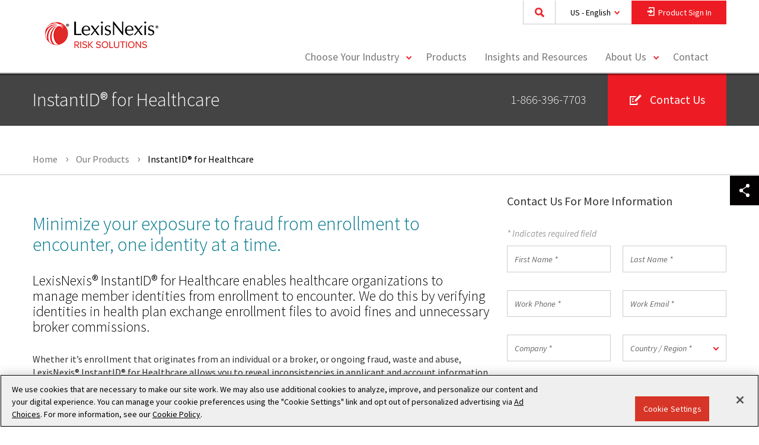

--- FILE ---
content_type: text/html; charset=utf-8
request_url: https://risk.lexisnexis.com/products/instantid-for-healthcare
body_size: 34902
content:

<!DOCTYPE html>

<html lang="en-US">
<head>
    <meta charset="utf-8" />
    <meta http-equiv="X-UA-Compatible" content="IE=edge">
    <meta name="viewport" content="width=device-width, target-densityDpi=device-dpi, initial-scale=1, user-scalable=no" />
    <meta name="format-detection" content="telephone=no">
    <link rel="icon" href="/Areas/LNRS/favicon.ico" type="image/x-icon">

    <!-- Prefetch DNS for external assets -->
    <link rel="dns-prefetch" href="//cdnjs.cloudflare.com">
    <link rel="dns-prefetch" href="//img.en25.com">
    <link rel="dns-prefetch" href="//assets.adobedtm.com">
    <link rel="dns-prefetch" href="//www.google-analytics.com">
    <link rel="dns-prefetch" href="//www.googletagmanager.com">
    <link rel="dns-prefetch" href="//www.googleadservices.com">

        <link rel="dns-prefetch" href="//fonts.googleapis.com">
        <link rel="dns-prefetch" href="//fonts.gstatic.com">
        <link rel='preconnect' href='//fonts.gstatic.com' crossorigin>
        <link rel='preconnect' href='//fonts.googleapis.com' crossorigin>

    <link rel="preload" as="style" href="/Areas/LNRS/css/main.css?v=639017120596370931">
    <link href="/Areas/LNRS/css/main.css?v=639017120596370931" rel="stylesheet" />

        <link rel='preload' as='style' href='//fonts.googleapis.com/css?family=Source+Sans+Pro:300,300i,400,400i,600,600i,700,700i' onload="this.rel='stylesheet'">

    <link rel='preload' as='style' href='//cdnjs.cloudflare.com/ajax/libs/instantsearch.js/1.12.1/instantsearch.min.css'>

    


    <title>InstantID&#174; for Healthcare</title>

    <meta property="og:site_name" content="LexisNexis Risk Solutions" />
    <meta property="og:type" content="website" />

    <meta property="og:title" content="InstantID&#174; for Healthcare" />


<meta property="og:url" content="https://risk.lexisnexis.com/products/instantid-for-healthcare" />
    <meta name="robots" content="INDEX, FOLLOW" />

    <link href="https://risk.lexisnexis.com/products/instantid-for-healthcare" rel="canonical" />

            <link rel="alternate" hreflang="en-US" href="https://risk.lexisnexis.com/products/instantid-for-healthcare" />






    


    <meta name="google-site-verification" content="Je1UI0aXjuViQDJqYkgrA_8toVU-CSXprUMGF2YpDlY" /> 
<meta name="msvalidate.01" content="B86E7EBDE61DD55945FC098DD995159D" />
<!-- Start VWO Async SmartCode -->
<link rel="preconnect" href="https://dev.visualwebsiteoptimizer.com" />
<script type='text/plain' class="optanon-category-2" id='vwoCode'>
window._vwo_code || (function() {
var account_id=993117,
version=2.1,
settings_tolerance=2000,
hide_element='body',
hide_element_style = 'opacity:0 !important;filter:alpha(opacity=0) !important;background:none !important;transition:none !important;',
/* DO NOT EDIT BELOW THIS LINE */
f=false,w=window,d=document,v=d.querySelector('#vwoCode'),cK='_vwo_'+account_id+'_settings',cc={};try{var c=JSON.parse(localStorage.getItem('_vwo_'+account_id+'_config'));cc=c&&typeof c==='object'?c:{}}catch(e){}var stT=cc.stT==='session'?w.sessionStorage:w.localStorage;code={nonce:v&&v.nonce,library_tolerance:function(){return typeof library_tolerance!=='undefined'?library_tolerance:undefined},settings_tolerance:function(){return cc.sT||settings_tolerance},hide_element_style:function(){return'{'+(cc.hES||hide_element_style)+'}'},hide_element:function(){if(performance.getEntriesByName('first-contentful-paint')[0]){return''}return typeof cc.hE==='string'?cc.hE:hide_element},getVersion:function(){return version},finish:function(e){if(!f){f=true;var t=d.getElementById('_vis_opt_path_hides');if(t)t.parentNode.removeChild(t);if(e)(new Image).src='https://dev.visualwebsiteoptimizer.com/ee.gif?a='+account_id+e}},finished:function(){return f},addScript:function(e){var t=d.createElement('script');t.type='text/javascript';if(e.src){t.src=e.src}else{t.text=e.text}v&&t.setAttribute('nonce',v.nonce);d.getElementsByTagName('head')[0].appendChild(t)},load:function(e,t){var n=this.getSettings(),i=d.createElement('script'),r=this;t=t||{};if(n){i.textContent=n;d.getElementsByTagName('head')[0].appendChild(i);if(!w.VWO||VWO.caE){stT.removeItem(cK);r.load(e)}}else{var o=new XMLHttpRequest;o.open('GET',e,true);o.withCredentials=!t.dSC;o.responseType=t.responseType||'text';o.onload=function(){if(t.onloadCb){return t.onloadCb(o,e)}if(o.status===200||o.status===304){_vwo_code.addScript({text:o.responseText})}else{_vwo_code.finish('&e=loading_failure:'+e)}};o.onerror=function(){if(t.onerrorCb){return t.onerrorCb(e)}_vwo_code.finish('&e=loading_failure:'+e)};o.send()}},getSettings:function(){try{var e=stT.getItem(cK);if(!e){return}e=JSON.parse(e);if(Date.now()>e.e){stT.removeItem(cK);return}return e.s}catch(e){return}},init:function(){if(d.URL.indexOf('__vwo_disable__')>-1)return;var e=this.settings_tolerance();w._vwo_settings_timer=setTimeout(function(){_vwo_code.finish();stT.removeItem(cK)},e);var t;if(this.hide_element()!=='body'){t=d.createElement('style');var n=this.hide_element(),i=n?n+this.hide_element_style():'',r=d.getElementsByTagName('head')[0];t.setAttribute('id','_vis_opt_path_hides');v&&t.setAttribute('nonce',v.nonce);t.setAttribute('type','text/css');if(t.styleSheet)t.styleSheet.cssText=i;else t.appendChild(d.createTextNode(i));r.appendChild(t)}else{t=d.getElementsByTagName('head')[0];var i=d.createElement('div');i.style.cssText='z-index: 2147483647 !important;position: fixed !important;left: 0 !important;top: 0 !important;width: 100% !important;height: 100% !important;background: white !important;display: block !important;';i.setAttribute('id','_vis_opt_path_hides');i.classList.add('_vis_hide_layer');t.parentNode.insertBefore(i,t.nextSibling)}var o=window._vis_opt_url||d.URL,s='https://dev.visualwebsiteoptimizer.com/j.php?a='+account_id+'&u='+encodeURIComponent(o)+'&vn='+version;if(w.location.search.indexOf('_vwo_xhr')!==-1){this.addScript({src:s})}else{this.load(s+'&x=true')}}};w._vwo_code=code;code.init();})();
</script>
<!-- End VWO Async SmartCode -->

<script type="text/javascript">
var vwo_account_id = "", vwo_uuid = "";
window.VWO = window.VWO || [];
VWO.push([
    "onVariationApplied",
    function(data) {
        vwo_account_id = window._vwo_acc_id;
        var experiment_id = data[1],
            variant_id = data[2],
            exp_name = data[4];
        vwo_uuid =
            VWO._ &&
            VWO._.cookies && VWO._.cookies.get("_vwo_uuid");
        if (
            _vwo_exp[experiment_id].comb_n[variant_id] && ["VISUAL_AB"].indexOf(
                _vwo_exp[experiment_id].type
            ) > -1
        ) {
            window.vwo_data = {
                experiment_name: _vwo_exp[experiment_id].name,
                experiment_id: experiment_id,
                account_id: vwo_account_id,
                variation_id: variant_id,
                variation_name: _vwo_exp[experiment_id].comb_n[variant_id],
                user_id: vwo_uuid,
            };
}
}
]);
</script>

<style>
.score-well.fade.in {
  color: black;
}
.form-group.long.disclaimer {
    color: black;
}
.modal-header {
    color: black;
}
</style>


    <!--[if IE]>
        <script src="/Areas/LNRS/js/vendor/modernizr.2.6.2.min.js"></script>
    <![endif]-->

    

</head>
<body data-page-id="FBD6BC8124394366AAE34C7280152412"
      data-page-template="828e9e61-311a-441c-b9be-228acbb9332b"
      data-page-language-name="en-US"
      data-page-version="14"
      is-preview="False"
      eloqua-site-id="903"
      eloqua-contact-lookup-id="7163b45e498b4551927ef339348cd848"
      eloqua-visitor-lookup-id="73cda5c0017c4b2084a361ff9ce05091"
      eloqua-first-party-cookie-domain="tracking.risk.lexisnexis.com"
      class="lnrs-product-page en-us mode-live web"
      environment="Production">

<script type="text/javascript">
			var _elqQ = _elqQ || [];
			_elqQ.push(['elqSetSiteId', '903']);
			_elqQ.push(['elqUseFirstPartyCookie', 'tracking.risk.lexisnexis.com']);

			(function () {
				 function async_load() {
				 var s = document.createElement('script'); s.type = 'text/javascript';
				 s.async = true; s.src = '//img.en25.com/i/elqCfg.min.js';
				 var x = document.getElementsByTagName('script')[0]; x.parentNode.insertBefore(s, x);
				 }
				 if (window.addEventListener) window.addEventListener('DOMContentLoaded',
				 async_load, false);
				 else if (window.attachEvent) window.attachEvent('onload', async_load);
			 })();
</script>

        <script type="text/plain" class="optanon-category-2">

            _elqQ.push(['elqTrackPageView']);

            (function() {

                function set_optin (){
                    var json = Optanon.GetDomainData();
                    for (var i = 0; i < json.Groups.length; i += 1) {
                        var group = json.Groups[i];

                        var eloquaCookieGroup = null;
                        if (group.Cookies && group.Cookies.length > 0) {
                            for (var k = 0; k < group.Cookies.length; k += 1) {
                                var cookie = group.Cookies[k];
                                if (cookie.Name === "ELOQUA") {
                                    eloquaCookieGroup = group.Parent ? group.Parent.OptanonGroupId : group.OptanonGroupId;
                                }
                            }
                        }

                        if (eloquaCookieGroup !== null) {
                            var groupIsActive = OptanonActiveGroups.indexOf(eloquaCookieGroup) != -1;
                            SetEloquaTracking(groupIsActive);
                        }
                    }
                }

                function SetEloquaTracking(optIn) {
                    var trackingStatus = optIn ? "elqOptIn" : "elqOptOut";
                    _elqQ.push([trackingStatus]);
                }

                if(window.addEventListener){
                    window.addEventListener('OneTrustGroupsUpdated', set_optin, false);
                    }
                else if (window.attachEvent) {
                    window.attachEvent('OneTrustGroupsUpdated', set_optin);
                    }
            })();
        </script>


    <header class="score-header " >
    <div class="container score-page-layout-column1 ">
    <div class="score-column1 " >
        <div class="score-center">
                <nav class="score-megamenu" >
        <div class="score-nav-wrapper">
            <div class="score-nav">
                <!-- score-nav-wrapper is the container -->
                <div class="navbar-header score-navbar-header">
                    <button type="button" data-toggle="collapse" data-target="#mm-32882528-f67d-4cb9-8509-f6d48ac579c5"
                            class="score-hamburger navbar-toggle">
                        <span class="sr-only">Toggle navigation</span>
                        <span class="icon-bar"></span>
                        <span class="icon-bar"></span>
                        <span class="icon-bar"></span>
                    </button>
                        <a href="https://risk.lexisnexis.com/" class="navbar-brand">
                        </a>
                </div>
                <div class="collapse navbar-collapse" id="mm-32882528-f67d-4cb9-8509-f6d48ac579c5">
                    <div class="score-column1 " >
    <div class="score-center">
        <ul class="nav navbar-nav score-nav" role="menu" >
    <div class="score-style-box" data-ux-args="{&quot;IsEditorEditing&quot;:false,&quot;StateChangeMessagesTransmitting&quot;:[],&quot;ShowActionMessages&quot;:[],&quot;HideActionMessages&quot;:[]}" data-ux-module="score_bootstrap/Components/StyleBox" data-ux-state="pending" style="">

<div class="global-search-box" data-ux-args="{&quot;IsExperienceEditorEditing&quot;:false,&quot;SearchResultsPageUrl&quot;:&quot;https://risk.lexisnexis.com/search&quot;,&quot;SearchBoxId&quot;:&quot;6fbaff77c8224ab894eddd3882960e30&quot;,&quot;AlgoliaApiKey&quot;:&quot;8790b71f94f13d24e3298d1c6b7fd2ed&quot;,&quot;AlgoliaIndexName&quot;:&quot;lnrs-web93-us&quot;,&quot;AlgoliaApplicationId&quot;:&quot;KM18SZRXTM&quot;,&quot;ContextLanguage&quot;:&quot;en-US&quot;,&quot;SuggestionsLimit&quot;:5,&quot;NoSuggestionsText&quot;:&quot;No Results&quot;}" data-ux-module="Search/GlobalSearchBox" data-ux-state="pending">    <div class="global-search-wrapper">
        <label class="global-search-input-label" for="6fbaff77c8224ab894eddd3882960e30">Search</label>
        <input type="text" class="global-search-input" id="6fbaff77c8224ab894eddd3882960e30" placeholder="Search for Products, Resources, and More"/>
        <button class="btn global-search-button" type="button"><span class="global-search-button-text">Submit</span></button>
    </div>
</div><a class="score-composite-link btn-country-language-selector" data-ux-args="{&quot;ClickMessagesTransmitting&quot;:[&quot;Open Language Selector Modal&quot;]}" data-ux-module="score_bootstrap/Components/Button" data-ux-state="pending" href="https://risk.lexisnexis.com/">
<p class="score-lead" >
    US - English
</p>
</a><div aria-hidden="true" aria-labelledby="modal-7d4e6db4-9082-4a87-a5bf-991268ea86cc-Label" class="modal fade score-modal language-selector" data-ux-args="{&quot;StateChangeMessagesTransmitting&quot;:[],&quot;ShowActionMessages&quot;:[&quot;Open Language Selector Modal&quot;],&quot;HideActionMessages&quot;:[],&quot;ShowMessagesTransmitting&quot;:[],&quot;HideMessagesTransmitting&quot;:[]}" data-ux-module="score_bootstrap/Components/Modal" data-ux-state="pending" id="modal-7d4e6db4-9082-4a87-a5bf-991268ea86cc" role="dialog" tabindex="-1">        <div class="modal-dialog ">
            <div class="modal-content">
                <div class="modal-header" id="modal-7d4e6db4-9082-4a87-a5bf-991268ea86cc-Label">
                    
                    <button type="button" class="close" data-dismiss="modal" aria-label="Close">
                        <span aria-hidden="true">&times;</span>
                    </button>
                </div>
                <div class="modal-body">
                    <div class="score-column2 equal" >
    <div class="score-left">
        <div class="score-left-text " >
    <div class="score-content-spot" >
    <p>Solutions by Country:<br /></p>
</div>
</div><div class="score-left-text " >
    <a class="score-composite-link" data-ux-args="{&quot;ClickMessagesTransmitting&quot;:[]}" data-ux-module="score_bootstrap/Components/Button" data-ux-state="pending" href="https://risk.lexisnexis.com"><span class="sprite-image">
    <span class="icon-us-flag22x16"></span>
</span><span class="" >United States - English</span>
</a>
</div><div class="score-left-text " >
    <a class="score-composite-link" data-ux-args="{&quot;ClickMessagesTransmitting&quot;:[]}" data-ux-module="score_bootstrap/Components/Button" data-ux-state="pending" href="https://risk.lexisnexis.co.uk"><span class="sprite-image">
    <span class="icon-uk-flag22x16"></span>
</span><span class="" >United Kingdom - English</span>
</a>
</div><div class="score-left-text " >
    <a class="score-composite-link" data-ux-args="{&quot;ClickMessagesTransmitting&quot;:[]}" data-ux-module="score_bootstrap/Components/Button" data-ux-state="pending" href="https://risk.lexisnexis.com.br" target="_blank"><span class="sprite-image">
    <span class="icon-brazil-flag22x16"></span>
</span><span class="" >Brazil - Português</span>
</a>
</div><div class="score-left-text " >
    <a class="score-composite-link" data-ux-args="{&quot;ClickMessagesTransmitting&quot;:[]}" data-ux-module="score_bootstrap/Components/Button" data-ux-state="pending" href="https://risk.lexisnexis.co.jp"><span class="sprite-image">
    <span class="icon-japan-flag22x16"></span>
</span><span class="" >Japan - Japanese</span>
</a>
</div>
    </div>
    <div class="score-right">
        <div class="score-left-text " >
    <div class="score-content-spot" >
    <p>Global Solutions:<br /></p>
</div>
</div><div class="score-left-text " >
    <a class="score-composite-link" data-ux-args="{&quot;ClickMessagesTransmitting&quot;:[]}" data-ux-module="score_bootstrap/Components/Button" data-ux-state="pending" href="https://risk.lexisnexis.com/global/zh"><span class="sprite-image">
    <span class="icon-global20x20"></span>
</span><span class="" >简体中文</span>
</a>
</div><div class="score-left-text " >
    <a class="score-composite-link" data-ux-args="{&quot;ClickMessagesTransmitting&quot;:[]}" data-ux-module="score_bootstrap/Components/Button" data-ux-state="pending" href="https://risk.lexisnexis.com/global/de"><span class="sprite-image">
    <span class="icon-global20x20"></span>
</span><span class="" >Deutsch</span>
</a>
</div><div class="score-left-text " >
    <a class="score-composite-link" data-ux-args="{&quot;ClickMessagesTransmitting&quot;:[]}" data-ux-module="score_bootstrap/Components/Button" data-ux-state="pending" href="https://risk.lexisnexis.com/global/en"><span class="sprite-image">
    <span class="icon-global20x20"></span>
</span><span class="" >English</span>
</a>
</div><div class="score-left-text " >
    <a class="score-composite-link" data-ux-args="{&quot;ClickMessagesTransmitting&quot;:[]}" data-ux-module="score_bootstrap/Components/Button" data-ux-state="pending" href="https://risk.lexisnexis.com/global/es"><span class="sprite-image">
    <span class="icon-global20x20"></span>
</span><span class="" >Español</span>
</a>
</div><div class="score-left-text " >
    <a class="score-composite-link" data-ux-args="{&quot;ClickMessagesTransmitting&quot;:[]}" data-ux-module="score_bootstrap/Components/Button" data-ux-state="pending" href="https://risk.lexisnexis.com/global/fr"><span class="sprite-image">
    <span class="icon-global20x20"></span>
</span><span class="" >Français</span>
</a>
</div>
    </div>
</div>
                </div>
                <div class="modal-footer score-call-to-action">
                    
                </div>
            </div>
        </div>
</div><a class="score-composite-link btn-product-sign-in" data-ux-args="{&quot;ClickMessagesTransmitting&quot;:[&quot;Open Sign In&quot;]}" data-ux-module="score_bootstrap/Components/Button" data-ux-state="pending" href="https://risk.lexisnexis.com/">
<p class="score-lead" >
    Product Sign In
</p></a><div aria-hidden="true" aria-labelledby="modal-b89618ae-3100-4f46-87b2-7290f8510778-Label" class="modal fade score-modal" data-ux-args="{&quot;StateChangeMessagesTransmitting&quot;:[],&quot;ShowActionMessages&quot;:[&quot;Open Sign In&quot;],&quot;HideActionMessages&quot;:[&quot;Close Sign In&quot;],&quot;ShowMessagesTransmitting&quot;:[],&quot;HideMessagesTransmitting&quot;:[]}" data-ux-module="score_bootstrap/Components/Modal" data-ux-state="pending" id="modal-b89618ae-3100-4f46-87b2-7290f8510778" role="dialog" tabindex="-1">        <div class="modal-dialog ">
            <div class="modal-content">
                <div class="modal-header" id="modal-b89618ae-3100-4f46-87b2-7290f8510778-Label">
                    Select a product to sign in
                    <button type="button" class="close" data-dismiss="modal" aria-label="Close">
                        <span aria-hidden="true">&times;</span>
                    </button>
                </div>
                <div class="modal-body">
                    <div class="score-column1 " >
    <div class="score-center">
        <div class="score-center-text " >
    <div class="score-content-spot" >
    Products available for online sign in are listed below. Select one to access its respective product portal.
</div>
</div>
    </div>
</div><div class="score-column3 equal product-portal-container" >
    <div class="score-left">
        <div class="score-left-text " >
    <a class="score-button" data-ux-args="{&quot;ClickMessagesTransmitting&quot;:[],&quot;StateChangeMessagesTransmitting&quot;:[],&quot;ShowActionMessages&quot;:[],&quot;HideActionMessages&quot;:[]}" data-ux-module="score_bootstrap/Components/Button" data-ux-state="pending" href="https://secure.accurint.com/app/bps/main" target="_blank">Accurint&#174;</a><a class="score-button" data-ux-args="{&quot;ClickMessagesTransmitting&quot;:[],&quot;StateChangeMessagesTransmitting&quot;:[],&quot;ShowActionMessages&quot;:[],&quot;HideActionMessages&quot;:[]}" data-ux-module="score_bootstrap/Components/Button" data-ux-state="pending" href="https://secure.accurint.com/app/bps/main" target="_blank">Accurint&#174; for Collections</a><a class="score-button" data-ux-args="{&quot;ClickMessagesTransmitting&quot;:[],&quot;StateChangeMessagesTransmitting&quot;:[],&quot;ShowActionMessages&quot;:[],&quot;HideActionMessages&quot;:[]}" data-ux-module="score_bootstrap/Components/Button" data-ux-state="pending" href="https://secure.accurint.com/app/bps/main" target="_blank">Accurint&#174; for Government</a><a class="score-button" data-ux-args="{&quot;ClickMessagesTransmitting&quot;:[],&quot;StateChangeMessagesTransmitting&quot;:[],&quot;ShowActionMessages&quot;:[],&quot;HideActionMessages&quot;:[]}" data-ux-module="score_bootstrap/Components/Button" data-ux-state="pending" href="https://secure.accurint.com/app/bps/main" target="_blank">Accurint&#174; for Healthcare</a><a class="score-button" data-ux-args="{&quot;ClickMessagesTransmitting&quot;:[],&quot;StateChangeMessagesTransmitting&quot;:[],&quot;ShowActionMessages&quot;:[],&quot;HideActionMessages&quot;:[]}" data-ux-module="score_bootstrap/Components/Button" data-ux-state="pending" href="https://secure.accurint.com/app/bps/main" target="_blank">Accurint&#174; for Insurance</a><a class="score-button" data-ux-args="{&quot;ClickMessagesTransmitting&quot;:[],&quot;StateChangeMessagesTransmitting&quot;:[],&quot;ShowActionMessages&quot;:[],&quot;HideActionMessages&quot;:[]}" data-ux-module="score_bootstrap/Components/Button" data-ux-state="pending" href="https://secure.accurint.com/app/bps/main" target="_blank">Accurint&#174; for Law Enforcement</a><a class="score-button" data-ux-args="{&quot;ClickMessagesTransmitting&quot;:[],&quot;StateChangeMessagesTransmitting&quot;:[],&quot;ShowActionMessages&quot;:[],&quot;HideActionMessages&quot;:[]}" data-ux-module="score_bootstrap/Components/Button" data-ux-state="pending" href="https://secure.accurint.com/app/bps/main" target="_blank">Accurint&#174; for Legal Professionals</a><a class="score-button" data-ux-args="{&quot;ClickMessagesTransmitting&quot;:[],&quot;StateChangeMessagesTransmitting&quot;:[],&quot;ShowActionMessages&quot;:[],&quot;HideActionMessages&quot;:[]}" data-ux-module="score_bootstrap/Components/Button" data-ux-state="pending" href="https://secure.accurint.com/app/bps/main" target="_blank">Accurint&#174; for Private Investigations</a><a aria-label="AML Insight™" class="score-button" data-ux-args="{&quot;ClickMessagesTransmitting&quot;:[],&quot;StateChangeMessagesTransmitting&quot;:[],&quot;ShowActionMessages&quot;:[],&quot;HideActionMessages&quot;:[]}" data-ux-module="score_bootstrap/Components/Button" data-ux-state="pending" href="https://amlinsight.lexisnexis.com/" target="_blank" title="AML Insight™">AML Insight™</a><a class="score-button" data-ux-args="{&quot;ClickMessagesTransmitting&quot;:[],&quot;StateChangeMessagesTransmitting&quot;:[],&quot;ShowActionMessages&quot;:[],&quot;HideActionMessages&quot;:[]}" data-ux-module="score_bootstrap/Components/Button" data-ux-state="pending" href="https://www.bankersalmanac.com/formslogin.aspx" target="_blank">Bankers Almanac</a><a class="score-button" data-ux-args="{&quot;ClickMessagesTransmitting&quot;:[],&quot;StateChangeMessagesTransmitting&quot;:[],&quot;ShowActionMessages&quot;:[],&quot;HideActionMessages&quot;:[]}" data-ux-module="score_bootstrap/Components/Button" data-ux-state="pending" href="https://www.bankersalmanac.com/formslogin.aspx" target="_blank">Bankers Almanac Due Diligence</a><a class="score-button" data-ux-args="{&quot;ClickMessagesTransmitting&quot;:[],&quot;StateChangeMessagesTransmitting&quot;:[],&quot;ShowActionMessages&quot;:[],&quot;HideActionMessages&quot;:[]}" data-ux-module="score_bootstrap/Components/Button" data-ux-state="pending" href="https://www.globalpaymentsresource.com/" target="_blank">Bankers Almanac Global Payments Resource</a>
</div>
    </div>
    <div class="score-center">
        <div class="score-left-text " >
    <a class="score-button" data-ux-args="{&quot;ClickMessagesTransmitting&quot;:[],&quot;StateChangeMessagesTransmitting&quot;:[],&quot;ShowActionMessages&quot;:[],&quot;HideActionMessages&quot;:[]}" data-ux-module="score_bootstrap/Components/Button" data-ux-state="pending" href="https://globalpaymentsresource.com/" target="_blank">Bankers Almanac IBAN Complete</a><a class="score-button" data-ux-args="{&quot;ClickMessagesTransmitting&quot;:[],&quot;StateChangeMessagesTransmitting&quot;:[],&quot;ShowActionMessages&quot;:[],&quot;HideActionMessages&quot;:[]}" data-ux-module="score_bootstrap/Components/Button" data-ux-state="pending" href="https://beta.validate.bankersalmanac.com/" target="_blank">Bankers Almanac Validate</a><a aria-label="Bridger Insight® XG" class="score-button" data-ux-args="{&quot;ClickMessagesTransmitting&quot;:[],&quot;StateChangeMessagesTransmitting&quot;:[],&quot;ShowActionMessages&quot;:[],&quot;HideActionMessages&quot;:[]}" data-ux-module="score_bootstrap/Components/Button" data-ux-state="pending" href="https://bridger.lexisnexis.com/XgAuth/" target="_blank" title="Bridger Insight® XG">Bridger Insight&#174; XG</a><a class="score-button" data-ux-args="{&quot;ClickMessagesTransmitting&quot;:[],&quot;StateChangeMessagesTransmitting&quot;:[],&quot;ShowActionMessages&quot;:[],&quot;HideActionMessages&quot;:[]}" data-ux-module="score_bootstrap/Components/Button" data-ux-state="pending" href="https://collectionsolutions.lexisnexis.com/" target="_blank">Collections Solutions Portal</a><a aria-label="Command Center" class="score-button" data-ux-args="{&quot;ClickMessagesTransmitting&quot;:[],&quot;StateChangeMessagesTransmitting&quot;:[],&quot;ShowActionMessages&quot;:[],&quot;HideActionMessages&quot;:[]}" data-ux-module="score_bootstrap/Components/Button" data-ux-state="pending" href="https://coplogicsolutions.lexisnexis.com/commandcenter/#/login" target="_blank" title="Command Center">Command Center</a><a class="score-button" data-ux-args="{&quot;ClickMessagesTransmitting&quot;:[],&quot;StateChangeMessagesTransmitting&quot;:[],&quot;ShowActionMessages&quot;:[],&quot;HideActionMessages&quot;:[]}" data-ux-module="score_bootstrap/Components/Button" data-ux-state="pending" href="https://portal.emailage.com/" target="_blank">Emailage&#174; Portal</a><a class="score-button" data-ux-args="{&quot;ClickMessagesTransmitting&quot;:[],&quot;StateChangeMessagesTransmitting&quot;:[],&quot;ShowActionMessages&quot;:[],&quot;HideActionMessages&quot;:[]}" data-ux-module="score_bootstrap/Components/Button" data-ux-state="pending" href="https://www.compliance-link.com/AuthServer/login" target="_blank">Firco Compliance Link</a><a class="score-button" data-ux-args="{&quot;ClickMessagesTransmitting&quot;:[],&quot;StateChangeMessagesTransmitting&quot;:[],&quot;ShowActionMessages&quot;:[],&quot;HideActionMessages&quot;:[]}" data-ux-module="score_bootstrap/Components/Button" data-ux-state="pending" href="https://identitymanagement.lexisnexis.com/IRM/login/login.do" target="_blank">Instant Authenticate</a><a class="score-button" data-ux-args="{&quot;ClickMessagesTransmitting&quot;:[],&quot;StateChangeMessagesTransmitting&quot;:[],&quot;ShowActionMessages&quot;:[],&quot;HideActionMessages&quot;:[]}" data-ux-module="score_bootstrap/Components/Button" data-ux-state="pending" href="https://identitymanagement.lexisnexis.com/IRM/login/login.do" target="_blank">Instant Verify</a><a class="score-button" data-ux-args="{&quot;ClickMessagesTransmitting&quot;:[],&quot;StateChangeMessagesTransmitting&quot;:[],&quot;ShowActionMessages&quot;:[],&quot;HideActionMessages&quot;:[]}" data-ux-module="score_bootstrap/Components/Button" data-ux-state="pending" href="https://risk.nexis.com/AMLSolutions/Login.aspx?ReturnUrl=/AMLSolutions/" target="_blank">InstantID&#174;</a>
</div>
    </div>
    <div class="score-right">
        <div class="score-left-text " >
    <a class="score-button" data-ux-args="{&quot;ClickMessagesTransmitting&quot;:[],&quot;StateChangeMessagesTransmitting&quot;:[],&quot;ShowActionMessages&quot;:[],&quot;HideActionMessages&quot;:[]}" data-ux-module="score_bootstrap/Components/Button" data-ux-state="pending" href="https://idms.lexisnexis.com/" target="_blank">InstantID&#174; Q&amp;A</a><a class="score-button" data-ux-args="{&quot;ClickMessagesTransmitting&quot;:[],&quot;StateChangeMessagesTransmitting&quot;:[],&quot;ShowActionMessages&quot;:[],&quot;HideActionMessages&quot;:[]}" data-ux-module="score_bootstrap/Components/Button" data-ux-state="pending" href="https://login.lexisnexisrisk.com/idslogin/" target="_blank">Insurance Solutions</a><a class="score-button" data-ux-args="{&quot;ClickMessagesTransmitting&quot;:[],&quot;StateChangeMessagesTransmitting&quot;:[],&quot;ShowActionMessages&quot;:[],&quot;HideActionMessages&quot;:[]}" data-ux-module="score_bootstrap/Components/Button" data-ux-state="pending" href="https://risk.nexis.com/RealEstate/Login.aspx" target="_blank">Mortgage Industry Data Exchange (MIDEX&#174;)</a><a class="score-button" data-ux-args="{&quot;ClickMessagesTransmitting&quot;:[],&quot;StateChangeMessagesTransmitting&quot;:[],&quot;ShowActionMessages&quot;:[],&quot;HideActionMessages&quot;:[]}" data-ux-module="score_bootstrap/Components/Button" data-ux-state="pending" href="https://accuity.worldcompliance.com/" target="_blank">Online Compliance</a><a class="score-button" data-ux-args="{&quot;ClickMessagesTransmitting&quot;:[],&quot;StateChangeMessagesTransmitting&quot;:[],&quot;ShowActionMessages&quot;:[],&quot;HideActionMessages&quot;:[]}" data-ux-module="score_bootstrap/Components/Button" data-ux-state="pending" href="https://insurancesolutions.lexisnexis.com/idslogin/">ProspectBase&#174;</a><a class="score-button" data-ux-args="{&quot;ClickMessagesTransmitting&quot;:[],&quot;StateChangeMessagesTransmitting&quot;:[],&quot;ShowActionMessages&quot;:[],&quot;HideActionMessages&quot;:[]}" data-ux-module="score_bootstrap/Components/Button" data-ux-state="pending" href="https://risk.nexis.com/RealEstate/Login.aspx" target="_blank">Real Estate Solutions</a><a class="score-button" data-ux-args="{&quot;ClickMessagesTransmitting&quot;:[],&quot;StateChangeMessagesTransmitting&quot;:[],&quot;ShowActionMessages&quot;:[],&quot;HideActionMessages&quot;:[]}" data-ux-module="score_bootstrap/Components/Button" data-ux-state="pending" href="https://riskmanagement.lexisnexis.com/">Risk Management Solutions&#174;</a><a aria-label="ThreatMetrix® Product Sign In" class="score-button" data-ux-args="{&quot;ClickMessagesTransmitting&quot;:[],&quot;StateChangeMessagesTransmitting&quot;:[],&quot;ShowActionMessages&quot;:[],&quot;HideActionMessages&quot;:[]}" data-ux-module="score_bootstrap/Components/Button" data-ux-state="pending" href="https://portal.threatmetrix.com" target="_blank" title="ThreatMetrix® Product Sign In">ThreatMetrix&#174;</a><a class="score-button" data-ux-args="{&quot;ClickMessagesTransmitting&quot;:[],&quot;StateChangeMessagesTransmitting&quot;:[],&quot;ShowActionMessages&quot;:[],&quot;HideActionMessages&quot;:[]}" data-ux-module="score_bootstrap/Components/Button" data-ux-state="pending" href="https://mfaweb.lexisnexis.com/docauth" target="_blank">TrueID&#174;</a><a class="score-button" data-ux-args="{&quot;ClickMessagesTransmitting&quot;:[],&quot;StateChangeMessagesTransmitting&quot;:[],&quot;ShowActionMessages&quot;:[],&quot;HideActionMessages&quot;:[]}" data-ux-module="score_bootstrap/Components/Button" data-ux-state="pending" href="https://trax.zetx.com/" target="_blank">TraX™</a><a class="score-button" data-ux-args="{&quot;ClickMessagesTransmitting&quot;:[],&quot;StateChangeMessagesTransmitting&quot;:[],&quot;ShowActionMessages&quot;:[],&quot;HideActionMessages&quot;:[]}" data-ux-module="score_bootstrap/Components/Button" data-ux-state="pending" href="https://members.worldcompliance.com/SignIn.aspx" target="_blank">WorldCompliance™ Online Search Tool</a>
</div>
    </div>
</div>
                </div>
                <div class="modal-footer score-call-to-action">
                    
                </div>
            </div>
        </div>
</div></div><li class="score-industry-section-menu score-megamenu-dropdown megamenu-full" data-ux-args="{&quot;IsPageEditorEditing&quot;:false,&quot;GeneralDescriptions&quot;:[[&quot;{79C7989C-60C7-4A5A-B0D5-4FC281AABD0C}&quot;,&quot;Identity verification and authentication, credit risk assessment, fraud prevention, investigations, due diligence solutions to increase revenue and efficiencies.&quot;],[&quot;{FA5C6F75-58D1-4D5F-B356-0B1674C9AD4E}&quot;,&quot;Fraud prevention, identity verification, due diligence, compliance, PEP and watchlist screening, credit risk assessment, know your customer, big data solutions.&quot;],[&quot;{E6B7083B-F188-4D34-829A-2B9B7166C061}&quot;,&quot;Draw clear, actionable insights to achieve your agency’s mission by leveraging LexisNexis® data, identity intelligence and linking technology.&quot;],[&quot;{D419217F-FC5A-41DD-A1FE-A5FED109FEC2}&quot;,&quot;Reducing risk, enabling compliance, increasing patient engagement and improving outcomes through insights from consumer, provider, and claims data analytics.&quot;],[&quot;{0CED4563-FE0B-43BF-BE8B-0E126205D71B}&quot;,&quot;Insurance risk solutions that strengthen customer relationships, gain operational efficiencies \u0026 future-proof your organization using data \u0026 advanced analytics.&quot;],[&quot;{47894F7A-9F65-4557-9FAD-FE672BD6F24F}&quot;,&quot;Predict, analyze and effectively respond to crime using actionable intelligence derived from law enforcement data analytics and technology.&quot;],[&quot;{9A62EF06-D8BA-4821-B21C-5B26227EBD43}&quot;,&quot;Insight and tools that lead debt collectors to the right parties, efficiently and compliantly. Streamline skip tracing efforts and boost profitability.&quot;]],&quot;IndustryLinkTextMask&quot;:&quot;View $currentIndustryName Home&quot;,&quot;IndexName&quot;:&quot;lnrs-web93-us&quot;}" data-ux-module="LNRS/Components/IndustrySection" data-ux-state="pending">            <a href="#" data-toggle="dropdown">Choose Your Industry</a>
            <a href="#" class="dropdown-toggle toggle-caret" data-toggle="dropdown">
                <span class="caret"></span>
                <span class="sr-only">toggle menu</span>
            </a>
            <ul class="dropdown-menu" role="menu">
                <li>
                    <div class="score-megamenu-content">
                        <div class="second-step" v-bind:class="{hidden: currentStep === 1}" style="display: none">
                            <ul class="nav nav-pills nav-stacked">
                                <li class="back-menu"><a href="javascript:void(0)" v-on:click="backStep1Click"><span>Select an Industry</span></a></li>
                                <li><span>Select an Industry</span></li>
                                    <li v-bind:class="{active: currentIndustryId === '{79C7989C-60C7-4A5A-B0D5-4FC281AABD0C}'}">
                                        <a data-industryid="{79C7989C-60C7-4A5A-B0D5-4FC281AABD0C}" data-industryname="Corporations" data-industrylink="/corporations-and-non-profits" data-tagretlang="en-US" href="javascript:void(0)" v-on:click="linkClick">Corporations</a>
                                    </li>
                                    <li v-bind:class="{active: currentIndustryId === '{FA5C6F75-58D1-4D5F-B356-0B1674C9AD4E}'}">
                                        <a data-industryid="{FA5C6F75-58D1-4D5F-B356-0B1674C9AD4E}" data-industryname="Financial Services" data-industrylink="/financial-services" data-tagretlang="en-US" href="javascript:void(0)" v-on:click="linkClick">Financial Services</a>
                                    </li>
                                    <li v-bind:class="{active: currentIndustryId === '{E6B7083B-F188-4D34-829A-2B9B7166C061}'}">
                                        <a data-industryid="{E6B7083B-F188-4D34-829A-2B9B7166C061}" data-industryname="Government" data-industrylink="/government" data-tagretlang="en-US" href="javascript:void(0)" v-on:click="linkClick">Government</a>
                                    </li>
                                    <li v-bind:class="{active: currentIndustryId === '{D419217F-FC5A-41DD-A1FE-A5FED109FEC2}'}">
                                        <a data-industryid="{D419217F-FC5A-41DD-A1FE-A5FED109FEC2}" data-industryname="Healthcare" data-industrylink="/healthcare" data-tagretlang="en-US" href="javascript:void(0)" v-on:click="linkClick">Healthcare</a>
                                    </li>
                                    <li v-bind:class="{active: currentIndustryId === '{0CED4563-FE0B-43BF-BE8B-0E126205D71B}'}">
                                        <a data-industryid="{0CED4563-FE0B-43BF-BE8B-0E126205D71B}" data-industryname="Insurance" data-industrylink="/insurance" data-tagretlang="en-US" href="javascript:void(0)" v-on:click="linkClick">Insurance</a>
                                    </li>
                                    <li v-bind:class="{active: currentIndustryId === '{47894F7A-9F65-4557-9FAD-FE672BD6F24F}'}">
                                        <a data-industryid="{47894F7A-9F65-4557-9FAD-FE672BD6F24F}" data-industryname="Law Enforcement and Public Safety" data-industrylink="/law-enforcement-and-public-safety" data-tagretlang="en-US" href="javascript:void(0)" v-on:click="linkClick">Law Enforcement and Public Safety</a>
                                    </li>
                                    <li v-bind:class="{active: currentIndustryId === '{9A62EF06-D8BA-4821-B21C-5B26227EBD43}'}">
                                        <a data-industryid="{9A62EF06-D8BA-4821-B21C-5B26227EBD43}" data-industryname="Collections and Recovery" data-industrylink="/collections-and-recovery" data-tagretlang="en-US" href="javascript:void(0)" v-on:click="linkClick">Collections and Recovery</a>
                                    </li>
                            </ul>
                            <div class="tab-content" v-bind:class="{open: currentStep === 2}">
                                <div id="{79C7989C-60C7-4A5A-B0D5-4FC281AABD0C}" class="tab-pane fade in" v-bind:class="{active: currentIndustryId === '{79C7989C-60C7-4A5A-B0D5-4FC281AABD0C}'}">
                                    <!-- Section title with black link -->
                                    <div class="section-title-wraper">
                                        <a class="description-learnmore" href="/corporations-and-non-profits">View Corporations Home</a>
                                    </div>
                                    <!-- Section title with black link END -->

                                    <!-- Section links -->
<ul class="level-1 score-section-menu">
        <li>
            <a href="https://risk.lexisnexis.com/financial-services/financial-crime-compliance" class="subpage-link">
                <div class="subpage-title">Financial Crime Compliance</div>
            </a>
        </li>
        <li>
            <a href="/corporations-and-non-profits/fraud-and-identity-management" class="subpage-link">
                <div class="subpage-title">Fraud and Identity Solutions</div>
            </a>
        </li>
        <li>
            <a href="https://risk.lexisnexis.com/collections-and-recovery" class="subpage-link">
                <div class="subpage-title">Collections and Recovery</div>
            </a>
        </li>
        <li>
            <a href="/corporations-and-non-profits/credit-risk" class="subpage-link">
                <div class="subpage-title">Credit Risk</div>
            </a>
        </li>
        <li>
            <a href="/corporations-and-non-profits/customer-acquisition" class="subpage-link">
                <div class="subpage-title">Customer Acquisition Solutions</div>
            </a>
        </li>
        <li>
            <a href="https://risk.lexisnexis.com/financial-services/payments-efficiency" class="subpage-link">
                <div class="subpage-title">Payments Efficiency</div>
            </a>
        </li>
        <li>
            <a href="/corporations-and-non-profits/investigations-and-due-diligence" class="subpage-link">
                <div class="subpage-title">Investigations and Due Diligence</div>
            </a>
        </li>
        <li>
            <a href="/corporations-and-non-profits/small-and-mid-sized-business-risk" class="subpage-link">
                <div class="subpage-title"> Small and Mid-Sized Business Risk</div>
            </a>
        </li>
        <li>
            <a href="/corporations-and-non-profits/data-quality-and-management" class="subpage-link">
                <div class="subpage-title">Data Quality and Management</div>
            </a>
        </li>
        <li>
            <a href="/corporations-and-non-profits/risk-orchestration" class="subpage-link">
                <div class="subpage-title">Risk Orchestration</div>
            </a>
        </li>
</ul>
                                    <!-- Section Links -->
                                </div>
                                <div id="{FA5C6F75-58D1-4D5F-B356-0B1674C9AD4E}" class="tab-pane fade in" v-bind:class="{active: currentIndustryId === '{FA5C6F75-58D1-4D5F-B356-0B1674C9AD4E}'}">
                                    <!-- Section title with black link -->
                                    <div class="section-title-wraper">
                                        <a class="description-learnmore" href="/financial-services">View Financial Services Home</a>
                                    </div>
                                    <!-- Section title with black link END -->

                                    <!-- Section links -->
<ul class="level-1 score-section-menu">
        <li>
            <a href="/financial-services/financial-crime-compliance" class="subpage-link">
                <div class="subpage-title">Financial Crime Compliance</div>
            </a>
        </li>
        <li>
            <a href="https://risk.lexisnexis.com/corporations-and-non-profits/fraud-and-identity-management" class="subpage-link">
                <div class="subpage-title">Fraud and Identity Management</div>
            </a>
        </li>
        <li>
            <a href="https://risk.lexisnexis.com/collections-and-recovery" class="subpage-link">
                <div class="subpage-title">Collections and Recovery</div>
            </a>
        </li>
        <li>
            <a href="https://risk.lexisnexis.com/corporations-and-non-profits/credit-risk" class="subpage-link">
                <div class="subpage-title">Credit Risk Assessment</div>
            </a>
        </li>
        <li>
            <a href="https://risk.lexisnexis.com/corporations-and-non-profits/customer-acquisition" class="subpage-link">
                <div class="subpage-title">Customer Acquisition Solutions</div>
            </a>
        </li>
        <li>
            <a href="/financial-services/payments-efficiency" class="subpage-link">
                <div class="subpage-title">Payments Efficiency</div>
            </a>
        </li>
        <li>
            <a href="https://risk.lexisnexis.com/corporations-and-non-profits/investigations-and-due-diligence" class="subpage-link">
                <div class="subpage-title">Investigations and Due Diligence</div>
            </a>
        </li>
        <li>
            <a href="https://risk.lexisnexis.com/corporations-and-non-profits/small-and-mid-sized-business-risk" class="subpage-link">
                <div class="subpage-title">Small and Mid-Sized Business Risk</div>
            </a>
        </li>
        <li>
            <a href="https://risk.lexisnexis.com/corporations-and-non-profits/data-quality-and-management" class="subpage-link">
                <div class="subpage-title">Data Quality and Management</div>
            </a>
        </li>
        <li>
            <a href="https://risk.lexisnexis.com/corporations-and-non-profits/risk-orchestration" class="subpage-link">
                <div class="subpage-title">Risk Orchestration</div>
            </a>
        </li>
</ul>
                                    <!-- Section Links -->
                                </div>
                                <div id="{E6B7083B-F188-4D34-829A-2B9B7166C061}" class="tab-pane fade in" v-bind:class="{active: currentIndustryId === '{E6B7083B-F188-4D34-829A-2B9B7166C061}'}">
                                    <!-- Section title with black link -->
                                    <div class="section-title-wraper">
                                        <a class="description-learnmore" href="/government">View Government Home</a>
                                    </div>
                                    <!-- Section title with black link END -->

                                    <!-- Section links -->
            <h4 class="score-section-menu-group-title">Solutions for Government</h4>
<ul class="level-1 score-section-menu">
        <li>
            <a href="/government/business-risk-assessment" class="subpage-link">
                <div class="subpage-title">Business Risk Assessment</div>
            </a>
        </li>
        <li>
            <a href="/government/government-data-quality-management" class="subpage-link">
                <div class="subpage-title">Data Quality Management</div>
            </a>
        </li>
        <li>
            <a href="/government/government-fraud-detection-and-prevention" class="subpage-link">
                <div class="subpage-title">Fraud Detection & Prevention</div>
            </a>
        </li>
        <li>
            <a href="/government/government-identity-assessment-and-assurance" class="subpage-link">
                <div class="subpage-title">Identity Assessment & Assurance</div>
            </a>
        </li>
        <li>
            <a href="/government/payment-processing-solutions" class="subpage-link">
                <div class="subpage-title">Payment Processing Solutions</div>
            </a>
        </li>
</ul>
            <h4 class="score-section-menu-group-title">Markets We Serve</h4>
<ul class="level-1 score-section-menu">
        <li>
            <a href="/government/departments-of-motor-vehicles-dmvs" class="subpage-link">
                <div class="subpage-title">Departments of Motor Vehicles (DMVs)</div>
            </a>
        </li>
        <li>
            <a href="/government/medicaid-program-management" class="subpage-link">
                <div class="subpage-title">Medicaid Program Management</div>
            </a>
        </li>
        <li>
            <a href="/government/public-cio-and-it-programs" class="subpage-link">
                <div class="subpage-title">Public CIO and IT Programs</div>
            </a>
        </li>
        <li>
            <a href="/government/public-health-agencies" class="subpage-link">
                <div class="subpage-title">Public Health Agencies</div>
            </a>
        </li>
        <li>
            <a href="/government/retirement-systems" class="subpage-link">
                <div class="subpage-title">Retirement Systems</div>
            </a>
        </li>
        <li>
            <a href="/government/social-services-programs" class="subpage-link">
                <div class="subpage-title">Social Services Programs</div>
            </a>
        </li>
        <li>
            <a href="/government/unemployment-insurance-programs" class="subpage-link">
                <div class="subpage-title">Unemployment Insurance Programs</div>
            </a>
        </li>
        <li>
            <a href="/government/vital-records-offices" class="subpage-link">
                <div class="subpage-title">Vital Records Offices</div>
            </a>
        </li>
</ul>
                                    <!-- Section Links -->
                                </div>
                                <div id="{D419217F-FC5A-41DD-A1FE-A5FED109FEC2}" class="tab-pane fade in" v-bind:class="{active: currentIndustryId === '{D419217F-FC5A-41DD-A1FE-A5FED109FEC2}'}">
                                    <!-- Section title with black link -->
                                    <div class="section-title-wraper">
                                        <a class="description-learnmore" href="/healthcare">View Healthcare Home</a>
                                    </div>
                                    <!-- Section title with black link END -->

                                    <!-- Section links -->
            <h4 class="score-section-menu-group-title">Markets We Serve</h4>
<ul class="level-1 score-section-menu">
        <li>
            <a href="/healthcare/life-sciences" class="subpage-link">
                <div class="subpage-title">Life Sciences</div>
            </a>
        </li>
        <li>
            <a href="/healthcare/pharmacy" class="subpage-link">
                <div class="subpage-title">Pharmacy</div>
            </a>
        </li>
        <li>
            <a href="/healthcare/payer" class="subpage-link">
                <div class="subpage-title">Payer</div>
            </a>
        </li>
        <li>
            <a href="/healthcare/provider" class="subpage-link">
                <div class="subpage-title">Provider</div>
            </a>
        </li>
</ul>
            <h4 class="score-section-menu-group-title">Capabilities &amp; Solutions</h4>
<ul class="level-1 score-section-menu">
        <li>
            <a href="/healthcare/healthcare-market-data" class="subpage-link">
                <div class="subpage-title">Healthcare Market Data & Insights</div>
            </a>
        </li>
        <li>
            <a href="/healthcare/provider-data-management" class="subpage-link">
                <div class="subpage-title">Provider Data Management</div>
            </a>
        </li>
        <li>
            <a href="/healthcare/identity-verification" class="subpage-link">
                <div class="subpage-title">Identity Verification for Healthcare</div>
            </a>
        </li>
        <li>
            <a href="/healthcare/real-world-data" class="subpage-link">
                <div class="subpage-title">Real-World Data & Insights</div>
            </a>
        </li>
        <li>
            <a href="/healthcare/population-health" class="subpage-link">
                <div class="subpage-title">Population Health Data & Insights</div>
            </a>
        </li>
        <li>
            <a href="/healthcare/whole-person-care" class="subpage-link">
                <div class="subpage-title">Whole Person Data & Insights</div>
            </a>
        </li>
</ul>
                                    <!-- Section Links -->
                                </div>
                                <div id="{0CED4563-FE0B-43BF-BE8B-0E126205D71B}" class="tab-pane fade in" v-bind:class="{active: currentIndustryId === '{0CED4563-FE0B-43BF-BE8B-0E126205D71B}'}">
                                    <!-- Section title with black link -->
                                    <div class="section-title-wraper">
                                        <a class="description-learnmore" href="/insurance">View Insurance Home</a>
                                    </div>
                                    <!-- Section title with black link END -->

                                    <!-- Section links -->
            <h4 class="score-section-menu-group-title">Markets We Serve</h4>
<ul class="level-1 score-section-menu">
        <li>
            <a href="/insurance/auto" class="subpage-link">
                <div class="subpage-title">Auto Insurance</div>
            </a>
        </li>
        <li>
            <a href="https://risk.lexisnexis.com/law-enforcement-and-public-safety/automated-crash-and-incident-reporting" class="subpage-link">
                <div class="subpage-title">Law Enforcement & Safety Leaders</div>
            </a>
        </li>
        <li>
            <a href="/insurance/commercial-insurance-solutions" class="subpage-link">
                <div class="subpage-title">Commercial Insurance</div>
            </a>
        </li>
        <li>
            <a href="/insurance/life-insurance-solutions" class="subpage-link">
                <div class="subpage-title">Life Insurance</div>
            </a>
        </li>
        <li>
            <a href="/insurance/home-insurance-solutions" class="subpage-link">
                <div class="subpage-title">Home Insurance</div>
            </a>
        </li>
        <li>
            <a href="/insurance/solutions-for-automakers" class="subpage-link">
                <div class="subpage-title">Solutions for Automakers</div>
            </a>
        </li>
</ul>
            <h4 class="score-section-menu-group-title">Capabilities &amp; Solutions</h4>
<ul class="level-1 score-section-menu">
        <li>
            <a href="/insurance/acquisition-retention" class="subpage-link">
                <div class="subpage-title">Acquisition & Retention</div>
            </a>
        </li>
        <li>
            <a href="/insurance/fraud-detection" class="subpage-link">
                <div class="subpage-title">Fraud Detection</div>
            </a>
        </li>
        <li>
            <a href="/insurance/insurance-claims-management" class="subpage-link">
                <div class="subpage-title">Claims</div>
            </a>
        </li>
        <li>
            <a href="/insurance/lexisnexis-identity-access-management-solutions-for-insurance" class="subpage-link">
                <div class="subpage-title">Identity Access Management</div>
            </a>
        </li>
        <li>
            <a href="/insurance/compliance" class="subpage-link">
                <div class="subpage-title">Compliance</div>
            </a>
        </li>
        <li>
            <a href="/insurance/quoting-and-underwriting" class="subpage-link">
                <div class="subpage-title">Quoting & Underwriting</div>
            </a>
        </li>
        <li>
            <a href="/insurance/data-analytics-and-modeling" class="subpage-link">
                <div class="subpage-title">Data Analytics & Modeling</div>
            </a>
        </li>
        <li>
            <a href="/insurance/telematics" class="subpage-link">
                <div class="subpage-title">Telematics</div>
            </a>
        </li>
        <li>
            <a href="/insurance/data-prefill" class="subpage-link">
                <div class="subpage-title">Data Prefill</div>
            </a>
        </li>
</ul>
                                    <!-- Section Links -->
                                </div>
                                <div id="{47894F7A-9F65-4557-9FAD-FE672BD6F24F}" class="tab-pane fade in" v-bind:class="{active: currentIndustryId === '{47894F7A-9F65-4557-9FAD-FE672BD6F24F}'}">
                                    <!-- Section title with black link -->
                                    <div class="section-title-wraper">
                                        <a class="description-learnmore" href="/law-enforcement-and-public-safety">View Law Enforcement and Public Safety Home</a>
                                    </div>
                                    <!-- Section title with black link END -->

                                    <!-- Section links -->
<ul class="level-1 score-section-menu">
        <li>
            <a href="/law-enforcement-and-public-safety/success-stories-and-testimonials" class="subpage-link">
                <div class="subpage-title">Law Enforcement Success Stories and Testimonials</div>
            </a>
        </li>
        <li>
            <a href="/law-enforcement-and-public-safety/transforming-law-enforcement-together" class="subpage-link">
                <div class="subpage-title">Transforming Law Enforcement Together</div>
            </a>
        </li>
</ul>
            <h4 class="score-section-menu-group-title">Solutions For Law Enforcement</h4>
<ul class="level-1 score-section-menu">
        <li>
            <a href="/law-enforcement-and-public-safety/crime-analytics-and-mapping" class="subpage-link">
                <div class="subpage-title">Crime Analytics and Mapping</div>
            </a>
        </li>
        <li>
            <a href="/law-enforcement-and-public-safety/automated-crash-and-incident-reporting" class="subpage-link">
                <div class="subpage-title">Automated Crash and Incident Reporting</div>
            </a>
        </li>
        <li>
            <a href="/law-enforcement-and-public-safety/public-safety-marketplace" class="subpage-link">
                <div class="subpage-title">Public Safety Marketplace</div>
            </a>
        </li>
</ul>
            <h4 class="score-section-menu-group-title">Investigative Services</h4>
<ul class="level-1 score-section-menu">
        <li>
            <a href="/law-enforcement-and-public-safety/public-safety-investigative-services-and-consulting" class="subpage-link">
                <div class="subpage-title">Criminal Investigative Services</div>
            </a>
        </li>
        <li>
            <a href="/law-enforcement-and-public-safety/law-enforcement-and-police-training-courses-online" class="subpage-link">
                <div class="subpage-title">Device Geolocation Training</div>
            </a>
        </li>
        <li>
            <a href="/law-enforcement-and-public-safety/hardware-as-a-service-geolocation" class="subpage-link">
                <div class="subpage-title">Hardware as a Service Geolocation</div>
            </a>
        </li>
</ul>
            <h4 class="score-section-menu-group-title"></h4>
<ul class="level-1 score-section-menu">
</ul>
                                    <!-- Section Links -->
                                </div>
                                <div id="{9A62EF06-D8BA-4821-B21C-5B26227EBD43}" class="tab-pane fade in" v-bind:class="{active: currentIndustryId === '{9A62EF06-D8BA-4821-B21C-5B26227EBD43}'}">
                                    <!-- Section title with black link -->
                                    <div class="section-title-wraper">
                                        <a class="description-learnmore" href="/collections-and-recovery">View Collections and Recovery Home</a>
                                    </div>
                                    <!-- Section title with black link END -->

                                    <!-- Section links -->
<ul class="level-1 score-section-menu">
        <li>
            <a href="/collections-and-recovery/skip-tracing" class="subpage-link">
                <div class="subpage-title">Skip Tracing</div>
            </a>
        </li>
        <li>
            <a href="/collections-and-recovery/collections-compliance" class="subpage-link">
                <div class="subpage-title">Collections Compliance</div>
            </a>
        </li>
        <li>
            <a href="/collections-and-recovery/contact-strategies" class="subpage-link">
                <div class="subpage-title">Collections Contact Strategies</div>
            </a>
        </li>
        <li>
            <a href="/collections-and-recovery/debt-recovery-assessment" class="subpage-link">
                <div class="subpage-title">Debt Recovery Assessment</div>
            </a>
        </li>
</ul>
                                    <!-- Section Links -->
                                </div>
                            </div>
                        </div>

                        <div class="first-step" v-bind:class="{hidden: currentStep !== 1}">
                            <div class="section-header">
                                <h3 class="section-title">Industries</h3>
                                <p class="lead section-description"></p>
                            </div>
                            <ul class="nav" role="tablist">
                                    <li>
                                        <a href="javascript:void(0)" v-on:click="linkClick" data-industryid="{79C7989C-60C7-4A5A-B0D5-4FC281AABD0C}" data-industryname="Corporations" data-industrylink="/corporations-and-non-profits" data-tagretlang="en-US" class="subpage-link">
                                            <div class="subpage-title">Corporations</div>
                                            <div class="description">Identity verification and authentication, credit risk assessment, fraud prevention, investigations, due diligence solutions to increase revenue and efficiencies.</div>
                                            <div class="learnmore"><span class="btn btn-link">Learn More</span></div>
                                        </a>
                                    </li>
                                    <li>
                                        <a href="javascript:void(0)" v-on:click="linkClick" data-industryid="{FA5C6F75-58D1-4D5F-B356-0B1674C9AD4E}" data-industryname="Financial Services" data-industrylink="/financial-services" data-tagretlang="en-US" class="subpage-link">
                                            <div class="subpage-title">Financial Services</div>
                                            <div class="description">Fraud prevention, identity verification, due diligence, compliance, PEP and watchlist screening, credit risk assessment, know your customer, big data solutions.</div>
                                            <div class="learnmore"><span class="btn btn-link">Learn More</span></div>
                                        </a>
                                    </li>
                                    <li>
                                        <a href="javascript:void(0)" v-on:click="linkClick" data-industryid="{E6B7083B-F188-4D34-829A-2B9B7166C061}" data-industryname="Government" data-industrylink="/government" data-tagretlang="en-US" class="subpage-link">
                                            <div class="subpage-title">Government</div>
                                            <div class="description">Draw clear, actionable insights to achieve your agency’s mission by leveraging LexisNexis&#174; data, identity intelligence and linking technology.</div>
                                            <div class="learnmore"><span class="btn btn-link">Learn More</span></div>
                                        </a>
                                    </li>
                                    <li>
                                        <a href="javascript:void(0)" v-on:click="linkClick" data-industryid="{D419217F-FC5A-41DD-A1FE-A5FED109FEC2}" data-industryname="Healthcare" data-industrylink="/healthcare" data-tagretlang="en-US" class="subpage-link">
                                            <div class="subpage-title">Healthcare</div>
                                            <div class="description">When the right data meets the right technologies, healthcare organizations can transform complexity into opportunity and deliver better health for all.</div>
                                            <div class="learnmore"><span class="btn btn-link">Learn More</span></div>
                                        </a>
                                    </li>
                                    <li>
                                        <a href="javascript:void(0)" v-on:click="linkClick" data-industryid="{0CED4563-FE0B-43BF-BE8B-0E126205D71B}" data-industryname="Insurance" data-industrylink="/insurance" data-tagretlang="en-US" class="subpage-link">
                                            <div class="subpage-title">Insurance</div>
                                            <div class="description">Insurance risk solutions that strengthen customer relationships, gain operational efficiencies &amp; future-proof your organization using data &amp; advanced analytics.</div>
                                            <div class="learnmore"><span class="btn btn-link">Learn More</span></div>
                                        </a>
                                    </li>
                                    <li>
                                        <a href="javascript:void(0)" v-on:click="linkClick" data-industryid="{47894F7A-9F65-4557-9FAD-FE672BD6F24F}" data-industryname="Law Enforcement and Public Safety" data-industrylink="/law-enforcement-and-public-safety" data-tagretlang="en-US" class="subpage-link">
                                            <div class="subpage-title">Law Enforcement and Public Safety</div>
                                            <div class="description">Predict, analyze and effectively respond to crime using actionable intelligence derived from law enforcement data analytics and technology.</div>
                                            <div class="learnmore"><span class="btn btn-link">Learn More</span></div>
                                        </a>
                                    </li>
                                    <li>
                                        <a href="javascript:void(0)" v-on:click="linkClick" data-industryid="{9A62EF06-D8BA-4821-B21C-5B26227EBD43}" data-industryname="Collections and Recovery" data-industrylink="/collections-and-recovery" data-tagretlang="en-US" class="subpage-link">
                                            <div class="subpage-title">Collections and Recovery</div>
                                            <div class="description">Insight and tools that lead debt collectors to the right parties, efficiently and compliantly. Streamline skip tracing efforts and boost profitability.</div>
                                            <div class="learnmore"><span class="btn btn-link">Learn More</span></div>
                                        </a>
                                    </li>
                            </ul>
                        </div>
                    </div>
                </li>
            </ul>
</li><li class="score-megamenu-basic-item active-section" data-ux-args="{&quot;ClickMessagesTransmitting&quot;:[]}" data-ux-module="score_bootstrap/Components/BasicMenuItem" data-ux-state="pending" role="menuitem"><a href="https://risk.lexisnexis.com/products">Products</a></li><li class="score-megamenu-basic-item" data-ux-args="{&quot;ClickMessagesTransmitting&quot;:[]}" data-ux-module="score_bootstrap/Components/BasicMenuItem" data-ux-state="pending" role="menuitem"><a href="https://risk.lexisnexis.com/insights-resources">Insights and Resources</a></li><li class="score-megamenu-dropdown" data-ux-args="{&quot;IsEditorEditing&quot;:false,&quot;ClickMessagesTransmitting&quot;:[]}" data-ux-module="score_bootstrap/Components/MegaMenuItem" data-ux-state="pending" role="menuitem">        <a href="#" data-toggle="dropdown">
            About Us
        </a>
        <a href="#" class="dropdown-toggle toggle-caret" data-toggle="dropdown">
            <span class="caret"></span>
            <span class="sr-only">toggle menu</span>
        </a>
        <ul class="dropdown-menu" role="menu">
            <li role="menuitem">
                <div class="score-megamenu-content">
                    <div class="score-column1 " >
    <div class="score-center">
        <div class="score-content-spot" >
    <p style="font-size: 36px; font-weight: 100; padding-top: 20px; margin-bottom: 10px; z-index: 1;">About Us
</p>
</div><div class="score-style-box clearfix border-bottom" data-ux-args="{&quot;IsEditorEditing&quot;:false,&quot;StateChangeMessagesTransmitting&quot;:[],&quot;ShowActionMessages&quot;:[],&quot;HideActionMessages&quot;:[]}" data-ux-module="score_bootstrap/Components/StyleBox" data-ux-state="pending" style="">

<div class="custom-highlight score-highlight highlight-card" data-ux-args="{&quot;IsInEditing&quot;:false,&quot;CtaLinkSelector&quot;:&quot;.score-call-to-action a.score-button&quot;,&quot;ImageSmallWidth&quot;:400,&quot;ImageMediumWidth&quot;:650,&quot;ImageBigWidth&quot;:950,&quot;ImageUrlSmall&quot;:&quot;&quot;,&quot;ImageUrlMedium&quot;:&quot;&quot;,&quot;ImageUrlBig&quot;:&quot;&quot;,&quot;FullSizeImage&quot;:&quot;&quot;,&quot;PrimaryImageGuid&quot;:&quot;048e7b74-4445-4340-9338-0f63b0f0891d&quot;,&quot;SecondImageUrlSmall&quot;:&quot;&quot;,&quot;SecondImageUrlMedium&quot;:&quot;&quot;,&quot;SecondImageUrlBig&quot;:&quot;&quot;,&quot;SecondFullSizeImage&quot;:&quot;&quot;,&quot;SecondaryImageGuid&quot;:&quot;dc256669-9a7b-40fd-9c27-cb03a168d7ba&quot;}" data-ux-module="LNRS/Components/Content/CustomHighlight" data-ux-state="pending">    <div class="score-highlight-header">
        
    </div>
    <div class="caption">
        <h4>Business Overview</h4>

        <div class="score-highlight-body">
            Learn more about us and what we do.
        </div>

        <div class="score-call-to-action">
            <a class="score-button btn-link" data-ux-args="{&quot;ClickMessagesTransmitting&quot;:[],&quot;StateChangeMessagesTransmitting&quot;:[],&quot;ShowActionMessages&quot;:[],&quot;HideActionMessages&quot;:[]}" data-ux-module="score_bootstrap/Components/Button" data-ux-state="pending" href="https://risk.lexisnexis.com/about-us">Learn More</a><a class="score-button btn-clickable-area" data-ux-args="{&quot;ClickMessagesTransmitting&quot;:[],&quot;StateChangeMessagesTransmitting&quot;:[],&quot;ShowActionMessages&quot;:[],&quot;HideActionMessages&quot;:[]}" data-ux-module="score_bootstrap/Components/Button" data-ux-state="pending" href="https://risk.lexisnexis.com/about-us">About Us</a>
        </div>
    </div>
</div>

<div class="custom-highlight score-highlight highlight-card" data-ux-args="{&quot;IsInEditing&quot;:false,&quot;CtaLinkSelector&quot;:&quot;.score-call-to-action a.score-button&quot;,&quot;ImageSmallWidth&quot;:400,&quot;ImageMediumWidth&quot;:650,&quot;ImageBigWidth&quot;:950,&quot;ImageUrlSmall&quot;:&quot;&quot;,&quot;ImageUrlMedium&quot;:&quot;&quot;,&quot;ImageUrlBig&quot;:&quot;&quot;,&quot;FullSizeImage&quot;:&quot;&quot;,&quot;PrimaryImageGuid&quot;:&quot;f5aa4b14-e430-4f89-af1a-a916bd6c3b0b&quot;,&quot;SecondImageUrlSmall&quot;:&quot;&quot;,&quot;SecondImageUrlMedium&quot;:&quot;&quot;,&quot;SecondImageUrlBig&quot;:&quot;&quot;,&quot;SecondFullSizeImage&quot;:&quot;&quot;,&quot;SecondaryImageGuid&quot;:&quot;c3fe4e1f-af73-4d1a-8607-665c0b16075c&quot;}" data-ux-module="LNRS/Components/Content/CustomHighlight" data-ux-state="pending">    <div class="score-highlight-header">
        
    </div>
    <div class="caption">
        <h4>Executive Leadership</h4>

        <div class="score-highlight-body">
            View biographical information about our leadership team.
        </div>

        <div class="score-call-to-action">
            <a class="score-button btn-link btn-clickable-area btn-clickable-area-double-activator" data-ux-args="{&quot;ClickMessagesTransmitting&quot;:[],&quot;StateChangeMessagesTransmitting&quot;:[],&quot;ShowActionMessages&quot;:[],&quot;HideActionMessages&quot;:[]}" data-ux-module="score_bootstrap/Components/Button" data-ux-state="pending" href="https://risk.lexisnexis.com/about-us/leadership">Learn More</a><a class="score-button btn-clickable-area" data-ux-args="{&quot;ClickMessagesTransmitting&quot;:[],&quot;StateChangeMessagesTransmitting&quot;:[],&quot;ShowActionMessages&quot;:[],&quot;HideActionMessages&quot;:[]}" data-ux-module="score_bootstrap/Components/Button" data-ux-state="pending" href="https://risk.lexisnexis.com/about-us/leadership">Leadership</a>
        </div>
    </div>
</div>

<div class="custom-highlight score-highlight highlight-card" data-ux-args="{&quot;IsInEditing&quot;:false,&quot;CtaLinkSelector&quot;:&quot;.score-call-to-action a.score-button&quot;,&quot;ImageSmallWidth&quot;:400,&quot;ImageMediumWidth&quot;:650,&quot;ImageBigWidth&quot;:950,&quot;ImageUrlSmall&quot;:&quot;&quot;,&quot;ImageUrlMedium&quot;:&quot;&quot;,&quot;ImageUrlBig&quot;:&quot;&quot;,&quot;FullSizeImage&quot;:&quot;&quot;,&quot;PrimaryImageGuid&quot;:&quot;622110fa-557d-405a-8009-78cf7dc26c9b&quot;,&quot;SecondImageUrlSmall&quot;:&quot;&quot;,&quot;SecondImageUrlMedium&quot;:&quot;&quot;,&quot;SecondImageUrlBig&quot;:&quot;&quot;,&quot;SecondFullSizeImage&quot;:&quot;&quot;,&quot;SecondaryImageGuid&quot;:&quot;84129147-fff5-4d4c-96fa-186f75878033&quot;}" data-ux-module="LNRS/Components/Content/CustomHighlight" data-ux-state="pending">    <div class="score-highlight-header">
        
    </div>
    <div class="caption">
        <h4>Careers</h4>

        <div class="score-highlight-body">
            Learn about our hiring programs and what it’s like to work with us.
        </div>

        <div class="score-call-to-action">
            <a class="score-button btn-link btn-clickable-area btn-clickable-area-double-activator" data-ux-args="{&quot;ClickMessagesTransmitting&quot;:[],&quot;StateChangeMessagesTransmitting&quot;:[],&quot;ShowActionMessages&quot;:[],&quot;HideActionMessages&quot;:[]}" data-ux-module="score_bootstrap/Components/Button" data-ux-state="pending" href="https://risk.lexisnexis.com/about-us/careers">Learn More</a><a class="score-button btn-clickable-area" data-ux-args="{&quot;ClickMessagesTransmitting&quot;:[],&quot;StateChangeMessagesTransmitting&quot;:[],&quot;ShowActionMessages&quot;:[],&quot;HideActionMessages&quot;:[]}" data-ux-module="score_bootstrap/Components/Button" data-ux-state="pending" href="https://risk.lexisnexis.com/about-us/careers">Learn More</a>
        </div>
    </div>
</div>

<div class="custom-highlight score-highlight highlight-card" data-ux-args="{&quot;IsInEditing&quot;:false,&quot;CtaLinkSelector&quot;:&quot;.score-call-to-action a.score-button&quot;,&quot;ImageSmallWidth&quot;:400,&quot;ImageMediumWidth&quot;:650,&quot;ImageBigWidth&quot;:950,&quot;ImageUrlSmall&quot;:&quot;&quot;,&quot;ImageUrlMedium&quot;:&quot;&quot;,&quot;ImageUrlBig&quot;:&quot;&quot;,&quot;FullSizeImage&quot;:&quot;&quot;,&quot;PrimaryImageGuid&quot;:&quot;b9b4f631-5ab3-435c-b70c-1a39846c7694&quot;,&quot;SecondImageUrlSmall&quot;:&quot;&quot;,&quot;SecondImageUrlMedium&quot;:&quot;&quot;,&quot;SecondImageUrlBig&quot;:&quot;&quot;,&quot;SecondFullSizeImage&quot;:&quot;&quot;,&quot;SecondaryImageGuid&quot;:&quot;a263ddc9-d304-4800-8c37-c9a3ced08ef5&quot;}" data-ux-module="LNRS/Components/Content/CustomHighlight" data-ux-state="pending">    <div class="score-highlight-header">
        
    </div>
    <div class="caption">
        <h4>Corporate Responsibility</h4>

        <div class="score-highlight-body">
            See how we give back to our community.
        </div>

        <div class="score-call-to-action">
            <a class="score-button btn-link btn-clickable-area btn-clickable-area-double-activator" data-ux-args="{&quot;ClickMessagesTransmitting&quot;:[],&quot;StateChangeMessagesTransmitting&quot;:[],&quot;ShowActionMessages&quot;:[],&quot;HideActionMessages&quot;:[]}" data-ux-module="score_bootstrap/Components/Button" data-ux-state="pending" href="https://risk.lexisnexis.com/about-us/corporate-responsibility">Learn More</a><a class="score-button btn-clickable-area" data-ux-args="{&quot;ClickMessagesTransmitting&quot;:[],&quot;StateChangeMessagesTransmitting&quot;:[],&quot;ShowActionMessages&quot;:[],&quot;HideActionMessages&quot;:[]}" data-ux-module="score_bootstrap/Components/Button" data-ux-state="pending" href="https://risk.lexisnexis.com/about-us/corporate-responsibility">Learn More</a>
        </div>
    </div>
</div>

<div class="custom-highlight score-highlight highlight-card" data-ux-args="{&quot;IsInEditing&quot;:false,&quot;CtaLinkSelector&quot;:&quot;.score-call-to-action a.score-button&quot;,&quot;ImageSmallWidth&quot;:400,&quot;ImageMediumWidth&quot;:650,&quot;ImageBigWidth&quot;:950,&quot;ImageUrlSmall&quot;:&quot;&quot;,&quot;ImageUrlMedium&quot;:&quot;&quot;,&quot;ImageUrlBig&quot;:&quot;&quot;,&quot;FullSizeImage&quot;:&quot;&quot;,&quot;PrimaryImageGuid&quot;:&quot;b80d3e93-283d-4e98-8093-1f81dd3e638c&quot;,&quot;SecondImageUrlSmall&quot;:&quot;&quot;,&quot;SecondImageUrlMedium&quot;:&quot;&quot;,&quot;SecondImageUrlBig&quot;:&quot;&quot;,&quot;SecondFullSizeImage&quot;:&quot;&quot;,&quot;SecondaryImageGuid&quot;:&quot;6f36e89f-2332-4b78-ba45-3d6e5f5197d1&quot;}" data-ux-module="LNRS/Components/Content/CustomHighlight" data-ux-state="pending">    <div class="score-highlight-header">
        
    </div>
    <div class="caption">
        <h4>Inclusion & Belonging</h4>

        <div class="score-highlight-body">
            View our commitment to our people.
        </div>

        <div class="score-call-to-action">
            <a class="score-button btn-link btn-clickable-area btn-clickable-area-double-activator" data-ux-args="{&quot;ClickMessagesTransmitting&quot;:[],&quot;StateChangeMessagesTransmitting&quot;:[],&quot;ShowActionMessages&quot;:[],&quot;HideActionMessages&quot;:[]}" data-ux-module="score_bootstrap/Components/Button" data-ux-state="pending" href="https://risk.lexisnexis.com/about-us/inclusion-and-belonging">Learn More</a><a class="score-button btn-clickable-area" data-ux-args="{&quot;ClickMessagesTransmitting&quot;:[],&quot;StateChangeMessagesTransmitting&quot;:[],&quot;ShowActionMessages&quot;:[],&quot;HideActionMessages&quot;:[]}" data-ux-module="score_bootstrap/Components/Button" data-ux-state="pending" href="https://risk.lexisnexis.com/about-us/inclusion-and-belonging">Learn More</a>
        </div>
    </div>
</div>

<div class="custom-highlight score-highlight highlight-card" data-ux-args="{&quot;IsInEditing&quot;:false,&quot;CtaLinkSelector&quot;:&quot;.score-call-to-action a.score-button&quot;,&quot;ImageSmallWidth&quot;:400,&quot;ImageMediumWidth&quot;:650,&quot;ImageBigWidth&quot;:950,&quot;ImageUrlSmall&quot;:&quot;&quot;,&quot;ImageUrlMedium&quot;:&quot;&quot;,&quot;ImageUrlBig&quot;:&quot;&quot;,&quot;FullSizeImage&quot;:&quot;&quot;,&quot;PrimaryImageGuid&quot;:&quot;6a113178-1064-47ef-bef5-698b85e1a976&quot;,&quot;SecondImageUrlSmall&quot;:&quot;&quot;,&quot;SecondImageUrlMedium&quot;:&quot;&quot;,&quot;SecondImageUrlBig&quot;:&quot;&quot;,&quot;SecondFullSizeImage&quot;:&quot;&quot;,&quot;SecondaryImageGuid&quot;:&quot;962aa0e3-3a66-4e82-a018-96cd9a7da570&quot;}" data-ux-module="LNRS/Components/Content/CustomHighlight" data-ux-state="pending">    <div class="score-highlight-header">
        
    </div>
    <div class="caption">
        <h4>Our Technology</h4>

        <div class="score-highlight-body">
            Learn about the technology that powers our solutions.
        </div>

        <div class="score-call-to-action">
            <a class="score-button btn-link btn-clickable-area btn-clickable-area-double-activator" data-ux-args="{&quot;ClickMessagesTransmitting&quot;:[],&quot;StateChangeMessagesTransmitting&quot;:[],&quot;ShowActionMessages&quot;:[],&quot;HideActionMessages&quot;:[]}" data-ux-module="score_bootstrap/Components/Button" data-ux-state="pending" href="https://risk.lexisnexis.com/our-technology">Learn More</a>
        </div>
    </div>
</div>

<div class="custom-highlight score-highlight highlight-card" data-ux-args="{&quot;IsInEditing&quot;:false,&quot;CtaLinkSelector&quot;:&quot;.score-call-to-action a.score-button&quot;,&quot;ImageSmallWidth&quot;:400,&quot;ImageMediumWidth&quot;:650,&quot;ImageBigWidth&quot;:950,&quot;ImageUrlSmall&quot;:&quot;&quot;,&quot;ImageUrlMedium&quot;:&quot;&quot;,&quot;ImageUrlBig&quot;:&quot;&quot;,&quot;FullSizeImage&quot;:&quot;&quot;,&quot;PrimaryImageGuid&quot;:&quot;f9948e19-8267-453b-a797-f9cbb613751b&quot;,&quot;SecondImageUrlSmall&quot;:&quot;&quot;,&quot;SecondImageUrlMedium&quot;:&quot;&quot;,&quot;SecondImageUrlBig&quot;:&quot;&quot;,&quot;SecondFullSizeImage&quot;:&quot;&quot;,&quot;SecondaryImageGuid&quot;:&quot;2668edae-6fd2-40b1-a3db-c8da32da1cf3&quot;}" data-ux-module="LNRS/Components/Content/CustomHighlight" data-ux-state="pending">    <div class="score-highlight-header">
        
    </div>
    <div class="caption">
        <h4>News Room</h4>

        <div class="score-highlight-body">
            View our press releases and stories.
        </div>

        <div class="score-call-to-action">
            <a class="score-button btn-link btn-clickable-area btn-clickable-area-double-activator" data-ux-args="{&quot;ClickMessagesTransmitting&quot;:[],&quot;StateChangeMessagesTransmitting&quot;:[],&quot;ShowActionMessages&quot;:[],&quot;HideActionMessages&quot;:[]}" data-ux-module="score_bootstrap/Components/Button" data-ux-state="pending" href="https://risk.lexisnexis.com/about-us/press-room">Learn More</a><a class="score-button btn-clickable-area" data-ux-args="{&quot;ClickMessagesTransmitting&quot;:[],&quot;StateChangeMessagesTransmitting&quot;:[],&quot;ShowActionMessages&quot;:[],&quot;HideActionMessages&quot;:[]}" data-ux-module="score_bootstrap/Components/Button" data-ux-state="pending" href="https://risk.lexisnexis.com/about-us/press-room">Press Room</a>
        </div>
    </div>
</div>

<div class="custom-highlight score-highlight highlight-card" data-ux-args="{&quot;IsInEditing&quot;:false,&quot;CtaLinkSelector&quot;:&quot;.score-call-to-action a.score-button&quot;,&quot;ImageSmallWidth&quot;:400,&quot;ImageMediumWidth&quot;:650,&quot;ImageBigWidth&quot;:950,&quot;ImageUrlSmall&quot;:&quot;&quot;,&quot;ImageUrlMedium&quot;:&quot;&quot;,&quot;ImageUrlBig&quot;:&quot;&quot;,&quot;FullSizeImage&quot;:&quot;&quot;,&quot;PrimaryImageGuid&quot;:&quot;f06487ef-61c5-44f1-b11b-05936ba03f5f&quot;,&quot;SecondImageUrlSmall&quot;:&quot;&quot;,&quot;SecondImageUrlMedium&quot;:&quot;&quot;,&quot;SecondImageUrlBig&quot;:&quot;&quot;,&quot;SecondFullSizeImage&quot;:&quot;&quot;,&quot;SecondaryImageGuid&quot;:&quot;00512e4c-bb90-4cb7-94b2-db362ca66b17&quot;}" data-ux-module="LNRS/Components/Content/CustomHighlight" data-ux-state="pending">    <div class="score-highlight-header">
        
    </div>
    <div class="caption">
        <h4>Experts</h4>

        <div class="score-highlight-body">
            View experts across industries we serve.
        </div>

        <div class="score-call-to-action">
            <a class="score-button btn-link btn-clickable-area btn-clickable-area-double-activator" data-ux-args="{&quot;ClickMessagesTransmitting&quot;:[],&quot;StateChangeMessagesTransmitting&quot;:[],&quot;ShowActionMessages&quot;:[],&quot;HideActionMessages&quot;:[]}" data-ux-module="score_bootstrap/Components/Button" data-ux-state="pending" href="https://risk.lexisnexis.com/about-us/experts">Learn More</a><a class="score-button btn-clickable-area" data-ux-args="{&quot;ClickMessagesTransmitting&quot;:[],&quot;StateChangeMessagesTransmitting&quot;:[],&quot;ShowActionMessages&quot;:[],&quot;HideActionMessages&quot;:[]}" data-ux-module="score_bootstrap/Components/Button" data-ux-state="pending" href="https://risk.lexisnexis.com/about-us/experts">Speakers Bureau</a>
        </div>
    </div>
</div>

<div class="custom-highlight score-highlight highlight-card" data-ux-args="{&quot;IsInEditing&quot;:false,&quot;CtaLinkSelector&quot;:&quot;.score-call-to-action a.score-button&quot;,&quot;ImageSmallWidth&quot;:400,&quot;ImageMediumWidth&quot;:650,&quot;ImageBigWidth&quot;:950,&quot;ImageUrlSmall&quot;:&quot;&quot;,&quot;ImageUrlMedium&quot;:&quot;&quot;,&quot;ImageUrlBig&quot;:&quot;&quot;,&quot;FullSizeImage&quot;:&quot;&quot;,&quot;PrimaryImageGuid&quot;:&quot;3ee00cff-da44-4674-94d3-3db9e32a13fa&quot;,&quot;SecondImageUrlSmall&quot;:&quot;&quot;,&quot;SecondImageUrlMedium&quot;:&quot;&quot;,&quot;SecondImageUrlBig&quot;:&quot;&quot;,&quot;SecondFullSizeImage&quot;:&quot;&quot;,&quot;SecondaryImageGuid&quot;:&quot;4a4d08de-bcaa-4316-ad9d-2e7fba77999b&quot;}" data-ux-module="LNRS/Components/Content/CustomHighlight" data-ux-state="pending">    <div class="score-highlight-header">
        
    </div>
    <div class="caption">
        <h4>The ADAM Program</h4>

        <div class="score-highlight-body">
            See how we help bring missing kids home.
        </div>

        <div class="score-call-to-action">
            <a aria-label="Learn More about The ADAM Program" class="score-button btn-link btn-clickable-area btn-clickable-area-double-activator" data-ux-args="{&quot;ClickMessagesTransmitting&quot;:[],&quot;StateChangeMessagesTransmitting&quot;:[],&quot;ShowActionMessages&quot;:[],&quot;HideActionMessages&quot;:[]}" data-ux-module="score_bootstrap/Components/Button" data-ux-state="pending" href="https://risk.lexisnexis.com/adam" title="Learn More about The ADAM Program">Learn More</a>
        </div>
    </div>
</div></div><div class="score-style-box clearfix" data-ux-args="{&quot;IsEditorEditing&quot;:false,&quot;StateChangeMessagesTransmitting&quot;:[],&quot;ShowActionMessages&quot;:[],&quot;HideActionMessages&quot;:[]}" data-ux-module="score_bootstrap/Components/StyleBox" data-ux-state="pending" style="">

<div class="custom-highlight score-highlight highlight-card" data-ux-args="{&quot;IsInEditing&quot;:false,&quot;CtaLinkSelector&quot;:&quot;.score-call-to-action a.score-button&quot;,&quot;ImageSmallWidth&quot;:400,&quot;ImageMediumWidth&quot;:650,&quot;ImageBigWidth&quot;:950,&quot;ImageUrlSmall&quot;:&quot;&quot;,&quot;ImageUrlMedium&quot;:&quot;&quot;,&quot;ImageUrlBig&quot;:&quot;&quot;,&quot;FullSizeImage&quot;:&quot;&quot;,&quot;PrimaryImageGuid&quot;:&quot;67280236-5bc7-460f-bbf1-4e65c95eda9d&quot;,&quot;SecondImageUrlSmall&quot;:&quot;&quot;,&quot;SecondImageUrlMedium&quot;:&quot;&quot;,&quot;SecondImageUrlBig&quot;:&quot;&quot;,&quot;SecondFullSizeImage&quot;:&quot;&quot;,&quot;SecondaryImageGuid&quot;:&quot;a1984aaa-dea2-4f46-92c8-40a2f658d7c4&quot;}" data-ux-module="LNRS/Components/Content/CustomHighlight" data-ux-state="pending">    <div class="score-highlight-header">
        
    </div>
    <div class="caption">
        <h4>Corporate Alliances and Partnerships</h4>

        <div class="score-highlight-body">
            We collaborate with resellers and integrators to help solve business challenges.
        </div>

        <div class="score-call-to-action">
            <a class="score-button btn-link btn-clickable-area btn-clickable-area-double-activator" data-ux-args="{&quot;ClickMessagesTransmitting&quot;:[],&quot;StateChangeMessagesTransmitting&quot;:[],&quot;ShowActionMessages&quot;:[],&quot;HideActionMessages&quot;:[]}" data-ux-module="score_bootstrap/Components/Button" data-ux-state="pending" href="https://risk.lexisnexis.com/about-us/alliance-partnerships/corporate">Learn More</a>
        </div>
    </div>
</div>

<div class="custom-highlight score-highlight highlight-card" data-ux-args="{&quot;IsInEditing&quot;:false,&quot;CtaLinkSelector&quot;:&quot;.score-call-to-action a.score-button&quot;,&quot;ImageSmallWidth&quot;:400,&quot;ImageMediumWidth&quot;:650,&quot;ImageBigWidth&quot;:950,&quot;ImageUrlSmall&quot;:&quot;&quot;,&quot;ImageUrlMedium&quot;:&quot;&quot;,&quot;ImageUrlBig&quot;:&quot;&quot;,&quot;FullSizeImage&quot;:&quot;&quot;,&quot;PrimaryImageGuid&quot;:&quot;28feb0af-b808-4639-9efa-3cd5d7d5f4d7&quot;,&quot;SecondImageUrlSmall&quot;:&quot;&quot;,&quot;SecondImageUrlMedium&quot;:&quot;&quot;,&quot;SecondImageUrlBig&quot;:&quot;&quot;,&quot;SecondFullSizeImage&quot;:&quot;&quot;,&quot;SecondaryImageGuid&quot;:&quot;29c8b7e1-51f2-42db-bf01-d460126950fe&quot;}" data-ux-module="LNRS/Components/Content/CustomHighlight" data-ux-state="pending">    <div class="score-highlight-header">
        
    </div>
    <div class="caption">
        <h4>Government Alliances</h4>

        <div class="score-highlight-body">
            World-class government technology solutions for the public good.
        </div>

        <div class="score-call-to-action">
            <a class="score-button btn-link btn-clickable-area btn-clickable-area-double-activator" data-ux-args="{&quot;ClickMessagesTransmitting&quot;:[],&quot;StateChangeMessagesTransmitting&quot;:[],&quot;ShowActionMessages&quot;:[],&quot;HideActionMessages&quot;:[]}" data-ux-module="score_bootstrap/Components/Button" data-ux-state="pending" href="https://risk.lexisnexis.com/about-us/alliance-partnerships/government">Learn More</a>
        </div>
    </div>
</div>

<div class="custom-highlight score-highlight highlight-card" data-ux-args="{&quot;IsInEditing&quot;:false,&quot;CtaLinkSelector&quot;:&quot;.score-call-to-action a.score-button&quot;,&quot;ImageSmallWidth&quot;:400,&quot;ImageMediumWidth&quot;:650,&quot;ImageBigWidth&quot;:950,&quot;ImageUrlSmall&quot;:&quot;&quot;,&quot;ImageUrlMedium&quot;:&quot;&quot;,&quot;ImageUrlBig&quot;:&quot;&quot;,&quot;FullSizeImage&quot;:&quot;&quot;,&quot;PrimaryImageGuid&quot;:&quot;403b4546-4849-4226-ba21-aeb8aac1062b&quot;,&quot;SecondImageUrlSmall&quot;:&quot;&quot;,&quot;SecondImageUrlMedium&quot;:&quot;&quot;,&quot;SecondImageUrlBig&quot;:&quot;&quot;,&quot;SecondFullSizeImage&quot;:&quot;&quot;,&quot;SecondaryImageGuid&quot;:&quot;2cfdef82-18b0-4054-84c6-b36acbae76af&quot;}" data-ux-module="LNRS/Components/Content/CustomHighlight" data-ux-state="pending">    <div class="score-highlight-header">
        
    </div>
    <div class="caption">
        <h4>Healthcare Partnerships</h4>

        <div class="score-highlight-body">
            Powerful data fusion and analytics solutions to make business much more efficient.
        </div>

        <div class="score-call-to-action">
            <a class="score-button btn-link btn-clickable-area btn-clickable-area-double-activator" data-ux-args="{&quot;ClickMessagesTransmitting&quot;:[],&quot;StateChangeMessagesTransmitting&quot;:[],&quot;ShowActionMessages&quot;:[],&quot;HideActionMessages&quot;:[]}" data-ux-module="score_bootstrap/Components/Button" data-ux-state="pending" href="https://risk.lexisnexis.com/about-us/alliance-partnerships/healthcare">Learn More</a>
        </div>
    </div>
</div>

<div class="custom-highlight score-highlight highlight-card" data-ux-args="{&quot;IsInEditing&quot;:false,&quot;CtaLinkSelector&quot;:&quot;.score-call-to-action a.score-button&quot;,&quot;ImageSmallWidth&quot;:400,&quot;ImageMediumWidth&quot;:650,&quot;ImageBigWidth&quot;:950,&quot;ImageUrlSmall&quot;:&quot;&quot;,&quot;ImageUrlMedium&quot;:&quot;&quot;,&quot;ImageUrlBig&quot;:&quot;&quot;,&quot;FullSizeImage&quot;:&quot;&quot;,&quot;PrimaryImageGuid&quot;:&quot;d9175068-258a-46b1-8476-7a1e3749ab7d&quot;,&quot;SecondImageUrlSmall&quot;:&quot;&quot;,&quot;SecondImageUrlMedium&quot;:&quot;&quot;,&quot;SecondImageUrlBig&quot;:&quot;&quot;,&quot;SecondFullSizeImage&quot;:&quot;&quot;,&quot;SecondaryImageGuid&quot;:&quot;0f188677-dafe-4076-99dd-190a3953774a&quot;}" data-ux-module="LNRS/Components/Content/CustomHighlight" data-ux-state="pending">    <div class="score-highlight-header">
        
    </div>
    <div class="caption">
        <h4>Insurance Alliances</h4>

        <div class="score-highlight-body">
            An ecosystem of data and service providers for the insurance industry.
        </div>

        <div class="score-call-to-action">
            <a class="score-button btn-link btn-clickable-area btn-clickable-area-double-activator" data-ux-args="{&quot;ClickMessagesTransmitting&quot;:[],&quot;StateChangeMessagesTransmitting&quot;:[],&quot;ShowActionMessages&quot;:[],&quot;HideActionMessages&quot;:[]}" data-ux-module="score_bootstrap/Components/Button" data-ux-state="pending" href="https://risk.lexisnexis.com/about-us/alliance-partnerships/insurance">Learn More</a>
        </div>
    </div>
</div></div>
    </div>
</div>
                </div>
            </li>
        </ul>
</li><li class="score-megamenu-basic-item" data-ux-args="{&quot;ClickMessagesTransmitting&quot;:[]}" data-ux-module="score_bootstrap/Components/BasicMenuItem" data-ux-state="pending" role="menuitem"><a href="https://risk.lexisnexis.com/contact-us">Contact</a></li>
</ul>
    </div>
</div>
                </div>
            </div>
        </div>
    </nav>

        </div>
    </div>
</div>

</header><div class="container score-page-layout-column1 ">
    <div class="score-column1 " >
        <div class="score-center">
            
        </div>
    </div>
</div>

    <div class="page-wrapper">
        <div class="score-stripe no-padding bottom-margin" style="background-color:#444444;" >


    <div class="container score-page-layout-column1 ">
    <div class="score-column1 " >
        <div class="score-center">
            <div class="score-hero horizontal" style="" >

        <h1>
            InstantID® for Healthcare

        </h1>


        <div class="score-hero-body">
            1-866-396-7703
        </div>

    <div class="score-call-to-action">
        <a class="score-composite-link btn-red" data-ux-args="{&quot;ClickMessagesTransmitting&quot;:[&quot;open contact us modal&quot;]}" data-ux-module="score_bootstrap/Components/Button" data-ux-state="pending" href="#"><img src="https://risk.lexisnexis.com/-/media/images/lnrs/icons/pencil_icon%20png.png?h=20&amp;iar=0&amp;w=20&amp;hash=A7C6AB4BF363E42EA2DCD3CA10ECF939" class="score-image img-responsive" alt="" />
    <span class="dictionary-item" data-id="BE8F0EDA-A147-4536-90EA-AAFA7BD7E6E9">Contact Us</span>
</a><div aria-hidden="true" aria-labelledby="modal-c85fa17e-2a5d-438a-b328-7484d5624713-Label" class="modal fade score-modal" data-ux-args="{&quot;StateChangeMessagesTransmitting&quot;:[],&quot;ShowActionMessages&quot;:[&quot;open contact us modal&quot;],&quot;HideActionMessages&quot;:[],&quot;ShowMessagesTransmitting&quot;:[],&quot;HideMessagesTransmitting&quot;:[]}" data-ux-module="score_bootstrap/Components/Modal" data-ux-state="pending" id="modal-c85fa17e-2a5d-438a-b328-7484d5624713" role="dialog" tabindex="-1">        <div class="modal-dialog ">
            <div class="modal-content">
                <div class="modal-header" id="modal-c85fa17e-2a5d-438a-b328-7484d5624713-Label">
                    Contact LexisNexis Risk Solutions
                    <button type="button" class="close" data-dismiss="modal" aria-label="Close">
                        <span aria-hidden="true">&times;</span>
                    </button>
                </div>
                <div class="modal-body">
                    <p class="score-lead" >
    
</p>

<div class="eloqua-master-form-fc470f7722c14a5c9ed4d90a4769f610" data-ux-args="{&quot;url&quot;:&quot;/GetEloquaFieldIds/%7B72165AE0-B2DF-41BA-B4B6-136A3DC30496%7D&quot;,&quot;pageId&quot;:{&quot;Guid&quot;:&quot;fbd6bc81-2439-4366-aae3-4c7280152412&quot;,&quot;IsGlobalNullId&quot;:false,&quot;IsNull&quot;:false},&quot;itemId&quot;:{&quot;Guid&quot;:&quot;72165ae0-b2df-41ba-b4b6-136a3dc30496&quot;,&quot;IsGlobalNullId&quot;:false,&quot;IsNull&quot;:false},&quot;formId&quot;:&quot;fc470f7722c14a5c9ed4d90a4769f610&quot;,&quot;isEditing&quot;:false,&quot;dynamicAttribution&quot;:true,&quot;fourDigitCodes&quot;:&quot;{\r\n  \&quot;DPCG\&quot;: \&quot;Data Purchase, Cognism\&quot;,\r\n  \&quot;DPLS\&quot;: \&quot;Data Purchase, Lusha\&quot;,\r\n  \&quot;DPZI\&quot;: \&quot;Data Purchase, ZoomInfo\&quot;,\r\n  \&quot;DMLN\&quot;: \&quot;Direct Mail, LNRS\&quot;,\r\n  \&quot;EMNM\&quot;: \&quot;Email, Existing customer / non-marketing\&quot;,\r\n  \&quot;EMLN\&quot;: \&quot;Marketing Email, LNRS\&quot;,\r\n  \&quot;MELN\&quot;: \&quot;MDR Email, LNRS\&quot;,\r\n  \&quot;EMSE\&quot;: \&quot;Email, Sales Email\&quot;,\r\n  \&quot;EM3P\&quot;: \&quot;Marketing Email, 3rd Party\&quot;,\r\n  \&quot;PR3P\&quot;: \&quot;Print Advertising, Media Publication\&quot;,\r\n  \&quot;PAOA\&quot;: \&quot;Print Advertising, Outdoor advertising\&quot;,\r\n  \&quot;E3CT\&quot;: \&quot;Event - 3rd Party, Conference / Tradeshow\&quot;,\r\n  \&quot;E3NC\&quot;: \&quot;Event - 3rd Party, Non-commercial Event\&quot;,\r\n  \&quot;E3RB\&quot;: \&quot;Event - 3rd Party, Roundtable / Breakfast Briefing\&quot;,\r\n  \&quot;ELCH\&quot;: \&quot;Event - LNRS Hosted, Client Hospitality\&quot;,\r\n  \&quot;ELCM\&quot;: \&quot;Event - LNRS Hosted, CAM - Insurance only\&quot;,\r\n  \&quot;ELCA\&quot;: \&quot;Event - LNRS Hosted, Customer Advisory Board (CAB)\&quot;,\r\n  \&quot;ELIE\&quot;: \&quot;Event - LNRS Hosted, Internal Event\&quot;,\r\n  \&quot;ELNC\&quot;: \&quot;Event - LNRS Hosted, Non-commercial Event\&quot;,\r\n  \&quot;ELRB\&quot;: \&quot;Event - LNRS Hosted, Roundtable / Breakfast Briefing\&quot;,\r\n  \&quot;ELST\&quot;: \&quot;Event - LNRS Hosted, Summit\&quot;,\r\n  \&quot;ELWF\&quot;: \&quot;Event - LNRS Hosted, Workshop / Focus Group\&quot;,\r\n  \&quot;WBLN\&quot;: \&quot;Webinar, LNRS\&quot;,\r\n  \&quot;WB3P\&quot;: \&quot;Webinar, 3rd Party\&quot;,\r\n  \&quot;ITIT\&quot;: \&quot;Inbound Telephone, Inbound Telephone\&quot;,\r\n  \&quot;OT3P\&quot;: \&quot;Outbound Telephone, Third-Party Telesales\&quot;,\r\n  \&quot;OT3T\&quot;: \&quot;Outbound Telephone, MDR Demand Gen\&quot;,\r\n  \&quot;OTSO\&quot;: \&quot;Outbound Telephone, Sales Outreach\&quot;,\r\n  \&quot;DS3P\&quot;: \&quot;Display, 3rd Party\&quot;,\r\n  \&quot;RMGO\&quot;: \&quot;Remarketing, Google\&quot;,\r\n  \&quot;OD3P\&quot;: \&quot;Online Display Advertising, Third-Party\&quot;,\r\n  \&quot;ODVD\&quot;: \&quot;Online Display Advertising, Video\&quot;,\r\n  \&quot;PHBA\&quot;: \&quot;Paid Search, Baidu\&quot;,\r\n  \&quot;PHGO\&quot;: \&quot;Paid Search, Google\&quot;,\r\n  \&quot;PHMS\&quot;: \&quot;Paid Search, Microsoft\&quot;,\r\n  \&quot;PD3P\&quot;: \&quot;Podcast, 3rd Party\&quot;,\r\n  \&quot;PDLN\&quot;: \&quot;Podcast, LNRS\&quot;,\r\n  \&quot;OSES\&quot;: \&quot;Organic Social, EveryoneSocial\&quot;,\r\n  \&quot;OSFB\&quot;: \&quot;Organic Social, Facebook\&quot;,\r\n  \&quot;OSLI\&quot;: \&quot;Organic Social, LinkedIn\&quot;,\r\n  \&quot;OSWC\&quot;: \&quot;Organic Social, WeChat\&quot;,\r\n  \&quot;OSTW\&quot;: \&quot;Organic Social, Twitter\&quot;,\r\n  \&quot;OSYT\&quot;: \&quot;Organic Social, Youtube\&quot;,\r\n  \&quot;PSFB\&quot;: \&quot;Paid Social, Facebook\&quot;,\r\n  \&quot;PSIN\&quot;: \&quot;Paid Social, Instagram\&quot;,\r\n  \&quot;PSLI\&quot;: \&quot;Paid Social, LinkedIn\&quot;,\r\n  \&quot;PS3P\&quot;: \&quot;Paid Social, Third-Party\&quot;,\r\n  \&quot;PSTT\&quot;: \&quot;Paid Social, TikTok\&quot;,\r\n  \&quot;PSWC\&quot;: \&quot;Paid Social, WeChat\&quot;,\r\n  \&quot;PSTW\&quot;: \&quot;Paid Social, Twitter\&quot;,\r\n  \&quot;PSYT\&quot;: \&quot;Paid Social, YouTube\&quot;,\r\n  \&quot;PSLH\&quot;: \&quot;Paid Social, LeadHives\&quot;,\r\n  \&quot;PREF\&quot;: \&quot;PR / Content Syndication, Earned/Free Content\&quot;,\r\n  \&quot;CS3P\&quot;: \&quot;Content Syndication, 3rd Party\&quot;,\r\n  \&quot;PRPR\&quot;: \&quot;PR / Content Syndication, Press Release\&quot;,\r\n  \&quot;3PPP\&quot;: \&quot;Third-Party, Promotional Package (multi-channel)\&quot;,\r\n  \&quot;3PIE\&quot;: \&quot;Third-Party, Influencer / Expert\&quot;,\r\n  \&quot;3PMP\&quot;: \&quot;Third-Party, Marketplace\&quot;,\r\n  \&quot;3PPA\&quot;: \&quot;Third-Party, Partners / Affiliates\&quot;,\r\n  \&quot;WSLN\&quot;: \&quot;Website, LNRS\&quot;,\r\n  \&quot;WSCH\&quot;: \&quot;Website, Chat\&quot;,\r\n  \&quot;WSEM\&quot;: \&quot;Website, Event microsite\&quot;,\r\n  \&quot;LPLN\&quot;: \&quot;Landing Page, LNRS\&quot;,\r\n  \&quot;WSPB\&quot;: \&quot;Website, Promo Banner\&quot;,\r\n  \&quot;WSRF\&quot;: \&quot;Website, Referral\&quot;,\r\n  \&quot;WSCW\&quot;: \&quot;Website, Campaign Website Page (Non-Indexed)\&quot;\r\n}&quot;,&quot;treatmentMSIDToAreaOfInterestMap&quot;:{&quot;BSCRAS&quot;:&quot;Credit Risk Assessment&quot;,&quot;BSFCCO&quot;:&quot;Financial Crime Compliance&quot;,&quot;BSFRIM&quot;:&quot;Fraud and Identity Management&quot;,&quot;BSPAYE&quot;:&quot;Payments Efficiency&quot;,&quot;BSPLTS&quot;:&quot;Show solution of interest field&quot;,&quot;BSCRMK&quot;:&quot;Show solution of interest field&quot;,&quot;BSGENL&quot;:&quot;Show solution of interest field&quot;,&quot;BSUSFI&quot;:&quot;Fraud and Identity Management&quot;,&quot;BSEMFI&quot;:&quot;Fraud and Identity Management&quot;,&quot;BSLAFI&quot;:&quot;Fraud and Identity Management&quot;,&quot;BSAPFI&quot;:&quot;Fraud and Identity Management&quot;,&quot;BSGLFI&quot;:&quot;Fraud and Identity Management&quot;,&quot;BSUSBR&quot;:&quot;Small and Mid Sized Business Risk&quot;,&quot;BSUSCR&quot;:&quot;Credit Risk Assessment&quot;,&quot;BSUSFC&quot;:&quot;Financial Crime Compliance&quot;,&quot;BSEMFC&quot;:&quot;Financial Crime Compliance&quot;,&quot;BSLAFC&quot;:&quot;Financial Crime Compliance&quot;,&quot;BSAPFC&quot;:&quot;Financial Crime Compliance&quot;,&quot;BSGLFC&quot;:&quot;Financial Crime Compliance&quot;,&quot;BSUSCO&quot;:&quot;Collections and recovery&quot;,&quot;BSUSPE&quot;:&quot;Payments Efficiency&quot;,&quot;BSEMPE&quot;:&quot;Payments Efficiency&quot;,&quot;BSLAPE&quot;:&quot;Payments Efficiency&quot;,&quot;BSAPPE&quot;:&quot;Payments Efficiency&quot;,&quot;BSGLPE&quot;:&quot;Payments Efficiency&quot;,&quot;BSUSGN&quot;:&quot;Show solution of interest field&quot;,&quot;BSEMGN&quot;:&quot;Show solution of interest field&quot;,&quot;BSLAGN&quot;:&quot;Show solution of interest field&quot;,&quot;BSAPGN&quot;:&quot;Show solution of interest field&quot;,&quot;BSGLGN&quot;:&quot;Show solution of interest field&quot;,&quot;BSEMBR&quot;:&quot;Small and Mid-Sized business Risk&quot;,&quot;BSEMCR&quot;:&quot;Credit Risk Assessment&quot;,&quot;BSGMAM&quot;:&quot;Financial Crime Compliance&quot;,&quot;BSGMFI&quot;:&quot;Fraud and Identity Management&quot;,&quot;BSGMIB&quot;:&quot;Financial Crime Compliance&quot;,&quot;BSGMIF&quot;:&quot;Fraud and Identity Management&quot;},&quot;contentDeliveryName&quot;:&quot;SC102CD1&quot;}" data-ux-module="LNRS/Components/Forms/EloquaGeneral" data-ux-state="pending"><form action="" class="lnrs-form eloqua-master-form" data-action-url="/SaveEloquaMasterForm/{72165AE0-B2DF-41BA-B4B6-136A3DC30496}" data-ajax="true" data-ajax-method="POST" id="fc470f7722c14a5c9ed4d90a4769f610" method="post" style="display:none">        <div class="form-required-indicator">
            * Indicates required field
        </div>
        <div class="form-group short left">
            <label class="sr-only" for="FirstName">First Name *</label>
            <input class="form-control" data-val="true" data-val-length="First Name should not exceed 50 characters" data-val-length-max="50" data-val-required="First Name is required" eloquaName="firstName" id="FirstName" maxlength="50" name="FirstName" placeholder="First Name *" type="text" value="" />
            <span class="field-validation-valid" data-valmsg-for="FirstName" data-valmsg-replace="true"></span>
        </div>
        <div class="form-group short right">
            <label class="sr-only" for="LastName">Last Name *</label>
            <input class="form-control" data-val="true" data-val-length="First Name should not exceed 50 characters" data-val-length-max="50" data-val-required="Last Name is required" eloquaName="lastName" id="LastName" maxlength="50" name="LastName" placeholder="Last Name *" type="text" value="" />
            <span class="field-validation-valid" data-valmsg-for="LastName" data-valmsg-replace="true"></span>
        </div>
            <div class="form-group short left">
                
                <label class="sr-only" for="WorkPhone">Work Phone *</label>
                <input class="form-control" data-val="true" data-val-regex="Work Phone format is invalid" data-val-regex-pattern="(^(\+?[1-1]{1}[\s.-]?)?\(?(\d{3})\)?[\s.-]?(\d{3})[\s.-]?(\d{4})$)|(^\+?[1-9]\d{7,14}$)|(^(\+?[1-1]{1}[\s.-]?)?\(?(\d{3})\)?[\s.-]?(\d{4})[\s.-]?(\d{4})$)|(^(?=.*\d).+$)" data-val-requiredor="Work Phone is required" data-val-requiredor-properties="SkipWorkPhoneValidation" eloquaName="busPhone" id="WorkPhone" name="WorkPhone" placeholder="Work Phone *" type="text" value="" />
                <span class="field-validation-valid" data-valmsg-for="WorkPhone" data-valmsg-replace="true"></span>
                
            </div>
<input id="SkipWorkPhoneValidation" name="SkipWorkPhoneValidation" type="hidden" value="" />        <div class="form-group short right">
            <label class="sr-only" for="WorkEmail">Work Email *</label>
            <input class="form-control" data-val="true" data-val-regex="Work Email has wrong format" data-val-regex-pattern="^([\w\.\-]+)@([\w\-]+)((\.(\w){1,20})+)$" data-val-required="Work Email is required" eloquaName="emailAddress" id="WorkEmail" name="WorkEmail" placeholder="Work Email *" type="text" value="" />
            <span class="field-validation-valid" data-valmsg-for="WorkEmail" data-valmsg-replace="true"></span>

        </div>
        <div class="form-group short left">
            <label class="sr-only" for="Company">Company *</label>
            <input class="form-control" data-val="true" data-val-length="Company should not exceed 50 characters" data-val-length-max="50" data-val-required="Company is required" eloquaName="company" id="Company" name="Company" placeholder="Company *" type="text" value="" />
            <span class="field-validation-valid" data-valmsg-for="Company" data-valmsg-replace="true"></span>
        </div>
        <div class="form-group short left">
            <label class="sr-only" for="Country">Country / Region *</label>
            <select class="selectpicker  form-control" data-val="true" data-val-required="Country is not selected" eloquaName="country" id="Country" name="Country"><option disabled="disabled" selected="selected">Country / Region *</option>
<option value="Afghanistan">Afghanistan</option>
<option value="Albania">Albania</option>
<option value="Algeria">Algeria</option>
<option value="American Samoa">American Samoa</option>
<option value="Andorra">Andorra</option>
<option value="Angola">Angola</option>
<option value="Anguilla">Anguilla</option>
<option value="Antigua and Barbuda">Antigua and Barbuda</option>
<option value="Argentina">Argentina</option>
<option value="Armenia">Armenia</option>
<option value="Aruba">Aruba</option>
<option value="Ascension Island">Ascension Island</option>
<option value="Australia">Australia</option>
<option value="Austria">Austria</option>
<option value="Azerbaijan">Azerbaijan</option>
<option value="Bahamas">Bahamas</option>
<option value="Bahrain">Bahrain</option>
<option value="Bangladesh">Bangladesh</option>
<option value="Barbados">Barbados</option>
<option value="Belarus">Belarus</option>
<option value="Belgium">Belgium</option>
<option value="Belize">Belize</option>
<option value="Benin">Benin</option>
<option value="Bermuda">Bermuda</option>
<option value="Bhutan">Bhutan</option>
<option value="Bolivia">Bolivia</option>
<option value="Bosnia and Herzegovina">Bosnia and Herzegovina</option>
<option value="Botswana">Botswana</option>
<option value="Brazil">Brazil</option>
<option value="British Indian Ocean Territory">British Indian Ocean Territory</option>
<option value="Brunei Darussalam">Brunei Darussalam</option>
<option value="Bulgaria">Bulgaria</option>
<option value="Burkina Faso">Burkina Faso</option>
<option value="Burundi">Burundi</option>
<option value="Cambodia">Cambodia</option>
<option value="Cameroon">Cameroon</option>
<option value="Canada">Canada</option>
<option value="Cape Verde">Cape Verde</option>
<option value="Cayman Islands">Cayman Islands</option>
<option value="Chad">Chad</option>
<option value="Channel Islands">Channel Islands</option>
<option value="Chile">Chile</option>
<option value="China">China</option>
<option value="Colombia">Colombia</option>
<option value="Comoros">Comoros</option>
<option value="Congo">Congo</option>
<option value="Cook Islands">Cook Islands</option>
<option value="Costa Rica">Costa Rica</option>
<option value="Croatia">Croatia</option>
<option value="Cuba">Cuba</option>
<option value="Curacao">Curacao</option>
<option value="Cyprus">Cyprus</option>
<option value="Czech Republic">Czech Republic</option>
<option value="Denmark">Denmark</option>
<option value="Djibouti">Djibouti</option>
<option value="Dominica">Dominica</option>
<option value="Dominican Republic">Dominican Republic</option>
<option value="Ecuador">Ecuador</option>
<option value="Egypt">Egypt</option>
<option value="El Salvador">El Salvador</option>
<option value="Equatorial Guinea">Equatorial Guinea</option>
<option value="Eritrea">Eritrea</option>
<option value="Estonia">Estonia</option>
<option value="Ethiopia">Ethiopia</option>
<option value="Falkland Islands (Malvinas)">Falkland Islands (Malvinas)</option>
<option value="Fiji">Fiji</option>
<option value="Finland">Finland</option>
<option value="France">France</option>
<option value="French Polynesia">French Polynesia</option>
<option value="Gabon">Gabon</option>
<option value="Gambia">Gambia</option>
<option value="Georgia">Georgia</option>
<option value="Germany">Germany</option>
<option value="Ghana">Ghana</option>
<option value="Gibraltar">Gibraltar</option>
<option value="Greece">Greece</option>
<option value="Greenland">Greenland</option>
<option value="Grenada">Grenada</option>
<option value="Guadeloupe">Guadeloupe</option>
<option value="Guam">Guam</option>
<option value="Guatemala">Guatemala</option>
<option value="Guinea">Guinea</option>
<option value="Guinea-Bissau">Guinea-Bissau</option>
<option value="Guyana">Guyana</option>
<option value="Haiti">Haiti</option>
<option value="Honduras">Honduras</option>
<option value="Hong Kong">Hong Kong SAR</option>
<option value="Hungary">Hungary</option>
<option value="Iceland">Iceland</option>
<option value="India">India</option>
<option value="Indonesia">Indonesia</option>
<option value="Iran">Iran</option>
<option value="Iraq">Iraq</option>
<option value="Ireland">Ireland</option>
<option value="Israel">Israel</option>
<option value="Italy">Italy</option>
<option value="Ivory Coast">Ivory Coast</option>
<option value="Jamaica">Jamaica</option>
<option value="Japan">Japan</option>
<option value="Jordan">Jordan</option>
<option value="Kazakhstan">Kazakhstan</option>
<option value="Kenya">Kenya</option>
<option value="Korea">Korea</option>
<option value="Korea, Democratic People&#39;s Rep">Korea, Democratic People&#39;s Rep</option>
<option value="Kuwait">Kuwait</option>
<option value="Kyrgyzstan">Kyrgyzstan</option>
<option value="Laos">Laos</option>
<option value="Latvia">Latvia</option>
<option value="Lebanon">Lebanon</option>
<option value="Lesotho">Lesotho</option>
<option value="Liberia">Liberia</option>
<option value="Libyan Arab Jamahiriya">Libyan Arab Jamahiriya</option>
<option value="Liechtenstein">Liechtenstein</option>
<option value="Lithuania">Lithuania</option>
<option value="Luxembourg">Luxembourg</option>
<option value="Macau">Macau SAR</option>
<option value="Macedonia">Macedonia</option>
<option value="Madagascar">Madagascar</option>
<option value="Malawi">Malawi</option>
<option value="Malaysia">Malaysia</option>
<option value="Maldives">Maldives</option>
<option value="Mali">Mali</option>
<option value="Malta">Malta</option>
<option value="Marshall Islands">Marshall Islands</option>
<option value="Martinique">Martinique</option>
<option value="Mauritania">Mauritania</option>
<option value="Mauritius">Mauritius</option>
<option value="Mexico">Mexico</option>
<option value="Moldova, Republic of">Moldova, Republic of</option>
<option value="Monaco">Monaco</option>
<option value="Mongolia">Mongolia</option>
<option value="Montenegro">Montenegro</option>
<option value="Montserrat">Montserrat</option>
<option value="Morocco">Morocco</option>
<option value="Mozambique">Mozambique</option>
<option value="Myanmar">Myanmar</option>
<option value="Namibia">Namibia</option>
<option value="Nepal">Nepal</option>
<option value="Netherlands">Netherlands</option>
<option value="Netherlands Antilles">Netherlands Antilles</option>
<option value="New Zealand">New Zealand</option>
<option value="Nicaragua">Nicaragua</option>
<option value="Niger">Niger</option>
<option value="Nigeria">Nigeria</option>
<option value="Northern Mariana Islands">Northern Mariana Islands</option>
<option value="Norway">Norway</option>
<option value="Oman">Oman</option>
<option value="Pakistan">Pakistan</option>
<option value="Palau">Palau</option>
<option value="Palestinian Authority">Palestinian Authority</option>
<option value="Panama">Panama</option>
<option value="Papua New Guinea">Papua New Guinea</option>
<option value="Paraguay">Paraguay</option>
<option value="Peru">Peru</option>
<option value="Philippines">Philippines</option>
<option value="Poland">Poland</option>
<option value="Portugal">Portugal</option>
<option value="Puerto Rico">Puerto Rico</option>
<option value="Qatar">Qatar</option>
<option value="Romania">Romania</option>
<option value="Russian Federation">Russian Federation</option>
<option value="Rwanda">Rwanda</option>
<option value="Samoa">Samoa</option>
<option value="San Marino">San Marino</option>
<option value="Saudi Arabia">Saudi Arabia</option>
<option value="Senegal">Senegal</option>
<option value="Serbia">Serbia</option>
<option value="Seychelles">Seychelles</option>
<option value="Sierra Leone">Sierra Leone</option>
<option value="Singapore">Singapore</option>
<option value="Slovakia">Slovakia</option>
<option value="Slovenia">Slovenia</option>
<option value="Solomon Islands">Solomon Islands</option>
<option value="Somalia">Somalia</option>
<option value="South Africa">South Africa</option>
<option value="Spain">Spain</option>
<option value="Sri Lanka">Sri Lanka</option>
<option value="St. Kitts and Nevis">St. Kitts and Nevis</option>
<option value="St. Lucia">St. Lucia</option>
<option value="St. Pierre and Miquelon">St. Pierre and Miquelon</option>
<option value="St. Vincent and Grenadines">St. Vincent and Grenadines</option>
<option value="Sudan">Sudan</option>
<option value="Suriname">Suriname</option>
<option value="Swaziland">Swaziland</option>
<option value="Sweden">Sweden</option>
<option value="Switzerland">Switzerland</option>
<option value="Syrian Arab Republic">Syrian Arab Republic</option>
<option value="Taiwan">Taiwan</option>
<option value="Tajikistan">Tajikistan</option>
<option value="Tanzania">Tanzania</option>
<option value="Thailand">Thailand</option>
<option value="Togo">Togo</option>
<option value="Tonga">Tonga</option>
<option value="Trinidad and Tobago">Trinidad and Tobago</option>
<option value="Tunisia">Tunisia</option>
<option value="Turkey">Turkey</option>
<option value="Turkmenistan">Turkmenistan</option>
<option value="Turks and Caicos Islands">Turks and Caicos Islands</option>
<option value="Tuvalu">Tuvalu</option>
<option value="Uganda">Uganda</option>
<option value="Ukraine">Ukraine</option>
<option value="United Arab Emirates">United Arab Emirates</option>
<option value="United Kingdom">United Kingdom</option>
<option value="USA">United States</option>
<option value="Uruguay">Uruguay</option>
<option value="US Minor Outlying Islands">US Minor Outlying Islands</option>
<option value="Uzbekistan">Uzbekistan</option>
<option value="Vanuatu">Vanuatu</option>
<option value="Venezuela">Venezuela</option>
<option value="Vietnam">Vietnam</option>
<option value="Virgin Islands (British)">Virgin Islands (British)</option>
<option value="Virgin Islands (U.S.)">Virgin Islands (U.S.)</option>
<option value="Western Sahara">Western Sahara</option>
<option value="Yemen">Yemen</option>
<option value="Zambia">Zambia</option>
<option value="Zimbabwe">Zimbabwe</option>
</select>
            <span class="field-validation-valid" data-valmsg-for="Country" data-valmsg-replace="true"></span>
        </div>
        <div class="form-group short right">
            <label class="sr-only" for="ZipCode">Zip Code *</label>
            <input class="form-control" data-val="true" data-val-regex="Zip Code has wrong format" data-val-regex-pattern="(^\d{5}$)|(^\d{5}-\d{4}$)" data-val-requiredor="Zip Code is required" data-val-requiredor-properties="SkipZipCodeValidation" eloquaName="zipPostal" id="ZipCode" name="ZipCode" placeholder="Zip Code *" type="text" value="" />
            <span class="field-validation-valid" data-valmsg-for="ZipCode" data-valmsg-replace="true"></span>
        </div>
<input id="SkipZipCodeValidation" name="SkipZipCodeValidation" type="hidden" value="" />        <div class="form-group short left">
            <label class="sr-only" for="Industry">Industry *</label>
            <select class="selectpicker form-control" data-val="true" data-val-required="Industry is required" eloquaName="IndustryMarket" id="Industry" name="Industry"><option disabled="disabled" selected="selected">Industry *</option>
<option value="Automobiles &amp; Parts">Automobiles &amp; Parts</option>
<option value="Collection Agency/Debt Buyer">Collection Agency/Debt Buyer</option>
<option value="Cryptocurrency">Cryptocurrency</option>
<option value="Education">Education</option>
<option value="Financial Services">Financial Services</option>
<option value="Food &amp; Beverage">Food &amp; Beverage</option>
<option value="Gaming and gambling">Gaming and gambling</option>
<option value="Government - Federal">Government - Federal</option>
<option value="Government - State/Local">Government - State/Local</option>
<option value="Health Care">Healthcare</option>
<option value="Insurance">Insurance</option>
<option value="Law Enf. &amp; Public safety">Law Enforcement &amp; Public safety</option>
<option value="Legal">Legal</option>
<option value="Manufacturing">Manufacturing</option>
<option value="Media">Media</option>
<option value="Mining">Mining</option>
<option value="Oil, Gas &amp; Chemicals">Oil, Gas &amp; Chemicals</option>
<option value="Professional Services">Professional Services</option>
<option value="Real Estate">Real Estate</option>
<option value="Receivables Management">Receivables Management</option>
<option value="Retail">Retail</option>
<option value="Security &amp; Private Inv.">Security &amp; Private Investigation</option>
<option value="Technology">Technology</option>
<option value="Telecommunications">Telecommunications</option>
<option value="Travel &amp; Leisure">Travel &amp; Leisure</option>
<option value="Utilities">Utilities</option>
<option value="Other">Other</option>
</select>
            <span class="field-validation-valid" data-valmsg-for="Industry" data-valmsg-replace="true"></span>
        </div>
        <div class="form-group short right hidden">
            <label class="sr-only" for="SubIndustry">Sub Sector *</label>
            <select class="selectpicker form-control" data-industry-title="" data-sub-industry-title="Sub Sector *" data-val="true" data-val-requiredor="Sub Sector is required" data-val-requiredor-properties="SkipSubIndustryValidation" eloquaName="subIndustry" id="SubIndustry" name="SubIndustry"><option value="">Sub Sector *</option>
</select>
            <span class="field-validation-valid" data-valmsg-for="SubIndustry" data-valmsg-replace="true"></span>
            <input id="SkipSubIndustryValidation" name="SkipSubIndustryValidation" type="hidden" value="" />
        </div>
        <div class="form-group short right area-of-interests hidden">
            <label class="sr-only" for="AreaOfInterest">Solution of Interest *</label>
            <select class="selectpicker  form-control" data-val="true" data-val-requiredor="Solution of Interest Is required" data-val-requiredor-properties="SkipAreaOfInterestValidation" eloquaName="featureInterestUpdated" id="AreaOfInterest" name="AreaOfInterest"><option disabled="disabled" selected="selected">Solution of Interest *</option>
<option value="Collections and Recovery">Collections and Recovery</option>
<option value="Credit Risk Assessment">Credit Risk Assessment</option>
<option value="Financial Crime Compliance">Financial Crime Compliance</option>
<option value="Fraud and Identity Management">Fraud and Identity Management</option>
<option value="Payments Efficiency">Payments Efficiency</option>
</select>
            <span class="field-validation-valid" data-valmsg-for="AreaOfInterest" data-valmsg-replace="true"></span>
        </div>
<input id="SkipAreaOfInterestValidation" name="SkipAreaOfInterestValidation" type="hidden" value="True" />        <div class="form-group short right hidden">
            <label class="sr-only" for="LawJobTitle">Job Title</label>
            <select class="selectpicker  form-control" eloquaName="lawTitle" id="LawJobTitle" name="LawJobTitle"><option disabled="disabled" selected="selected">Job Title</option>
<option value="Agent">Agent</option>
<option value="Analyst">Analyst</option>
<option value="Captain">Captain</option>
<option value="Chief">Chief</option>
<option value="Colonel">Colonel</option>
<option value="Commander">Commander</option>
<option value="Commissioner">Commissioner</option>
<option value="Deputy/Assistant Chief">Deputy/Assistant Chief</option>
<option value="Deputy/Under Sheriff">Deputy/Under Sheriff</option>
<option value="Detective">Detective</option>
<option value="Director, Intelligence/Threats Division">Director, Intelligence/Threats Division</option>
<option value="Director, Investigations/Operations Division">Director, Investigations/Operations Division</option>
<option value="Investigator/Inspector">Investigator/Inspector</option>
<option value="Lieutenant">Lieutenant</option>
<option value="Major">Major</option>
<option value="Officer">Officer</option>
<option value="Other">Other</option>
<option value="Sergeant">Sergeant</option>
<option value="Sheriff">Sheriff</option>
<option value="Trooper">Trooper</option>
</select>
        </div>
        <div class="form-group short left hidden">
            <label class="sr-only" for="PopulationServedByAgency">Population Served By Agency</label>
            <select class="selectpicker  form-control" data-val="true" data-val-requiredor="Population Served By Agency is required" data-val-requiredor-properties="SkipValidationForFieldsBasedOnSpecificSubIndustry" eloquaName="populationServedByAgency" id="PopulationServedByAgency" name="PopulationServedByAgency"><option selected="selected" value="">Population Served By Agency</option>
<option value="0-20,000">0-20,000</option>
<option value="1,000,001 and up">1,000,001 and up</option>
<option value="100,001-200,000">100,001-200,000</option>
<option value="20,001-50,000">20,001-50,000</option>
<option value="200,001-500,000">200,001-500,000</option>
<option value="50,001-100,000">50,001-100,000</option>
<option value="501,000-1,000,000">501,000-1,000,000</option>
</select>
            <span class="field-validation-valid" data-valmsg-for="PopulationServedByAgency" data-valmsg-replace="true"></span>
        </div>
        <div class="form-group short right hidden">
            <label class="sr-only" for="Rms">RMS</label>
            <input class="form-control" data-val="true" data-val-requiredor="RMS is required" data-val-requiredor-properties="SkipValidationForFieldsBasedOnSpecificSubIndustry" eloquaName="rMS" id="Rms" name="Rms" placeholder="RMS" type="text" value="" />
            <span class="field-validation-valid" data-valmsg-for="Rms" data-valmsg-replace="true"></span>
        </div>
        <div class="form-group short left hidden">
            <label class="sr-only" for="WhenDoYouIntendToPurchase">When Do You Intend To Purchase</label>
            <select class="selectpicker  form-control" data-val="true" data-val-requiredor="When Do You Intend To Purchase is required" data-val-requiredor-properties="SkipValidationForFieldsBasedOnSpecificSubIndustry" eloquaName="buyingHorizon" id="WhenDoYouIntendToPurchase" name="WhenDoYouIntendToPurchase"><option selected="selected" value="">When Do You Intend To Purchase</option>
<option value="Just looking for product information">Just looking for product information</option>
<option value="Next 12 months">Next 12 months</option>
<option value="Next 3-6 months">Next 3-6 months</option>
</select>
            <span class="field-validation-valid" data-valmsg-for="WhenDoYouIntendToPurchase" data-valmsg-replace="true"></span>
        </div>
        <div class="form-group short right hidden">
            <label class="sr-only" for="HowDidYouHearAboutUs">How Did You Hear About Us</label>
            <input class="form-control" data-val="true" data-val-requiredor="How Did You Hear About Us is required" data-val-requiredor-properties="SkipValidationForFieldsBasedOnSpecificSubIndustry" eloquaName="howReferred" id="HowDidYouHearAboutUs" name="HowDidYouHearAboutUs" placeholder="How Did You Hear About Us" type="text" value="" />
            <span class="field-validation-valid" data-valmsg-for="HowDidYouHearAboutUs" data-valmsg-replace="true"></span>
        </div>
<input id="SkipValidationForFieldsBasedOnSpecificSubIndustry" name="SkipValidationForFieldsBasedOnSpecificSubIndustry" type="hidden" value="" />            <div class="form-group long">
                
                <label class="sr-only" for="HowCanWeHelpYou">How Can We Help You</label>
                <textarea class="form-control" cols="20" eloquaName="formComments" id="HowCanWeHelpYou" maxlength="2000" name="HowCanWeHelpYou" placeholder="How Can We Help You" rows="2">
</textarea>
                <span class="field-validation-valid" data-valmsg-for="HowCanWeHelpYou" data-valmsg-replace="true"></span>
            </div>
<input id="ElqSiteId" name="ElqSiteId" type="hidden" value="903" /><input eloquaName="pageReferrer" id="PageReferrer" name="PageReferrer" type="hidden" value="" /><input eloquaName="CurrentPage" id="CurrentPage" name="CurrentPage" type="hidden" value="https://risk.lexisnexis.com/products/instantid-for-healthcare" /><input eloquaName="QueryStringSource" id="QueryString" name="QueryString" type="hidden" value="" /><input id="EloquaFormName" name="EloquaFormName" type="hidden" value="2035" /><input eloquaName="siebelOnDemandLastCampaignID" id="SodCampaignNumber" name="SodCampaignNumber" type="hidden" value="AGAA-14GWL8" /><input eloquaName="rating" id="Rating" name="Rating" type="hidden" value="1 MQL - Looking for Solution" /><input eloquaName="SiteCoreFormSubmissionId" id="SubmissionId" name="SubmissionId" type="hidden" value="" /><input id="SubmissionServerFieldId" name="SubmissionServerFieldId" type="hidden" value="" /><input eloquaName="assetURL" id="AssetUrl" name="AssetUrl" type="hidden" value="" /><input id="Request" name="Request" type="hidden" value="" /><input eloquaName="treatmentMSID" id="TreatmentId" name="TreatmentId" type="hidden" value="" /><input data-val="true" data-val-required="The DynamicAttribution field is required." eloquaName="dynamicAttribution" id="DynamicAttribution" name="DynamicAttribution" type="hidden" value="True" /><input eloquaName="miscellaneous" id="Miscellaneous" name="Miscellaneous" type="hidden" value="" /><input eloquaName="createdDate1" id="CreatedDateOne" name="CreatedDateOne" type="hidden" value="" /><input eloquaName="CRMLeadSource1" id="CRMLeadSourceOne" name="CRMLeadSourceOne" type="hidden" value="Website" /><input eloquaName="leadSourceDetail1" id="LeadSourceDetailOne" name="LeadSourceDetailOne" type="hidden" value="" /><input eloquaName="assetType" id="AssetType" name="AssetType" type="hidden" value="" /><input eloquaName="assetName" id="AssetName" name="AssetName" type="hidden" value="" /><input eloquaName="productOfInterest" id="ProductOfInterest" name="ProductOfInterest" type="hidden" value="InstantID for Healthcare" /><input eloquaName="requestType" id="RequestType" name="RequestType" type="hidden" value="Requested More Info" /><input id="DefaultTreatmentId" name="DefaultTreatmentId" type="hidden" value="CMBRNDEV.CorpWeb.50594.WSLN50596" />        <input eloquaname="OptanonActiveGroups" id="OptanonActiveGroups" name="OptanonActiveGroups" type="hidden" value="">
        <input type="hidden" eloquaName="elqCustomerGUID" name="elqCustomerGUID" value="A48655B5-449E-468B-8A47-193543028541">
        <input type="hidden" eloquaName="elqCookieWrite" name="elqCookieWrite" value="0">
        <input eloquaname="emailAddressStatus" id="EmailAddressStatus" name="EmailAddressStatus" type="hidden" value="">
<input data-val="true" data-val-required="The ValidateEmail field is required." id="ValidateEmail" name="ValidateEmail" type="hidden" value="False" /><input data-val="true" data-val-required="The ValidatePhone field is required." id="ValidatePhone" name="ValidatePhone" type="hidden" value="False" /><input data-val="true" data-val-required="The AcceptPersonalEmail field is required." id="AcceptPersonalEmail" name="AcceptPersonalEmail" type="hidden" value="False" />            <div class="form-group long">
                


<div data-ux-args="{&quot;siteKey&quot;:&quot;6LdaMy4UAAAAAEhyfg84_kojeR2PyeHv76zNOeko&quot;}" data-ux-module="Components/Validation/ReCaptcha" data-ux-state="pending">    <div class="g-recaptcha" data-sitekey="6LdaMy4UAAAAAEhyfg84_kojeR2PyeHv76zNOeko"></div>
<input data-recaptcha="True" data-val="true" data-val-required="The Captcha field is required." id="Captcha" name="Captcha" type="hidden" value="" /></div>
                <span class="field-validation-valid" data-valmsg-for="Captcha" data-valmsg-replace="false">ReCaptcha is required</span>
            </div>
            <div class="form-group long disclaimer">
                <span>LexisNexis Risk Solutions Inc. and its entities may also contact you regarding our products and services as well as the latest industry insights. You can opt-out of our communications at any time via our&nbsp;<a rel="noopener noreferrer" href="https://solutions.risk.lexisnexis.com/PreferenceCenter" target="_blank">preference center</a>.</span>
            </div>
<input id="LanguageName" name="LanguageName" type="hidden" value="en-US" />        <div class="form-group short left">
            <button type="submit" class="btn btn-lg btn-primary btn-block">Submit</button>
        </div>
</form>    <div class="score-well fade" v-show="isFormSubmitted" style="display:none">
        <div class="score-center-text">
            <h2 style="display: block">Thank you.</h2>
            <p>We appreciate your interest.</p>
            <br>
        </div>
    </div>
    <div class="download score-center-text" style="display: none">
        <a class="score-composite-link btn-red" id="download" download>
            <img src="/Areas/LNRS/img/placeholders/Download_svg.svg" class="score-image img-responsive" alt="">
            <span class="">Download</span>
        </a>
    </div>
</div>



                </div>
                <div class="modal-footer score-call-to-action">
                    
                </div>
            </div>
        </div>
</div>
    </div>
</div>
        </div>
    </div>
</div>

</div><div class="container score-page-layout-column1 ">
    <div class="score-column1 " >
        <div class="score-center">
                <ol class="score-breadcrumb" itemscope itemtype="http://schema.org/BreadcrumbList" role="list" aria-label="Breadcrumb" >

    <li class="score-breadcrumb-item" itemprop="itemListElement" itemscope itemtype="http://schema.org/ListItem">

        <a href="https://risk.lexisnexis.com/" itemprop="item" title="">
            <span itemprop="name">
                Home
            </span>
        </a>
        <meta itemprop="position" content="1" />

    </li>
    <li class="score-breadcrumb-item" itemprop="itemListElement" itemscope itemtype="http://schema.org/ListItem">

        <a href="https://risk.lexisnexis.com/products" itemprop="item" title="">
            <span itemprop="name">
                Our Products
            </span>
        </a>
        <meta itemprop="position" content="2" />

    </li>
    <li class="score-breadcrumb-item active">

        InstantID® for Healthcare

    </li>
    </ol>

        </div>
    </div>
</div>


<div data-ux-args="{&quot;IsInEditing&quot;:false,&quot;Small&quot;:&quot;&quot;,&quot;Medium&quot;:&quot;&quot;,&quot;Large&quot;:&quot;&quot;,&quot;SmallBorder&quot;:420,&quot;MediumBorder&quot;:800}" data-ux-module="LNRS/Components/Containers/Stripes/CustomStripe" data-ux-state="pending">    <div class="score-stripe border-top" >

        
    </div>
</div><div class="container score-page-layout-column1 ">
    <div class="score-column1 " >
        <div class="score-center">
            <div class="score-column2 wide-left" >
    <div class="score-left">
        <div class="score-section-header teal-header" >

        <h2>
            

                <br />
Minimize your exposure to fraud from enrollment to encounter, one identity at a time.         </h2>

        <h3>LexisNexis&#174; InstantID&#174;&#160;for Healthcare enables healthcare organizations to manage member identities from enrollment to encounter. We do this by verifying identities in health plan exchange enrollment files to avoid fines and unnecessary broker commissions.</h3>
</div><div class="score-content-spot" >
    <span style="color: #333333;">Whether it&rsquo;s enrollment that originates from an individual or a broker, or ongoing fraud, waste and abuse, LexisNexis&reg; InstantID&reg; for Healthcare allows you to reveal inconsistencies in applicant and account information that are not evident in standard verification and validation processes. The key to detecting applications that may warrant further investigation for healthcare fraud is the ability to analyze and verify the enrollment data being submitted.</span>
</div><div class="score-section-header teal-header" >

        <h2>
            

                <br />
InstantID for Healthcare finds potential enrollment fraud to save your health plan money using LexisNexis identity data and proprietary linking technology.        </h2>

</div><div class="score-column2 wide-left" >
    <div class="score-left">
        <div class="score-content-spot" >
    <img src="https://risk.lexisnexis.com/-/media/images/healthcare/5-product%20pages/instant%20id%20for%20healthcare/instantid%20implementation%20700x287%20jpg.jpg?la=en-us" style="height:287px; width:700px;" alt="Instant ID for Healthcare Process" />&nbsp;&nbsp;
</div>
    </div>
    <div class="score-right">
        
    </div>
</div>
    </div>
    <div class="score-right">
        <p class="score-lead" >
    Contact Us For More Information
</p>

<div class="eloqua-master-form-34b3d6670e35440e902e63a07625c77c" data-ux-args="{&quot;url&quot;:&quot;/GetEloquaFieldIds/%7B0CBDD915-B25A-4C31-8FDA-C4996E0436E7%7D&quot;,&quot;pageId&quot;:{&quot;Guid&quot;:&quot;fbd6bc81-2439-4366-aae3-4c7280152412&quot;,&quot;IsGlobalNullId&quot;:false,&quot;IsNull&quot;:false},&quot;itemId&quot;:{&quot;Guid&quot;:&quot;0cbdd915-b25a-4c31-8fda-c4996e0436e7&quot;,&quot;IsGlobalNullId&quot;:false,&quot;IsNull&quot;:false},&quot;formId&quot;:&quot;34b3d6670e35440e902e63a07625c77c&quot;,&quot;isEditing&quot;:false,&quot;dynamicAttribution&quot;:true,&quot;fourDigitCodes&quot;:&quot;{\r\n  \&quot;DPCG\&quot;: \&quot;Data Purchase, Cognism\&quot;,\r\n  \&quot;DPLS\&quot;: \&quot;Data Purchase, Lusha\&quot;,\r\n  \&quot;DPZI\&quot;: \&quot;Data Purchase, ZoomInfo\&quot;,\r\n  \&quot;DMLN\&quot;: \&quot;Direct Mail, LNRS\&quot;,\r\n  \&quot;EMNM\&quot;: \&quot;Email, Existing customer / non-marketing\&quot;,\r\n  \&quot;EMLN\&quot;: \&quot;Marketing Email, LNRS\&quot;,\r\n  \&quot;MELN\&quot;: \&quot;MDR Email, LNRS\&quot;,\r\n  \&quot;EMSE\&quot;: \&quot;Email, Sales Email\&quot;,\r\n  \&quot;EM3P\&quot;: \&quot;Marketing Email, 3rd Party\&quot;,\r\n  \&quot;PR3P\&quot;: \&quot;Print Advertising, Media Publication\&quot;,\r\n  \&quot;PAOA\&quot;: \&quot;Print Advertising, Outdoor advertising\&quot;,\r\n  \&quot;E3CT\&quot;: \&quot;Event - 3rd Party, Conference / Tradeshow\&quot;,\r\n  \&quot;E3NC\&quot;: \&quot;Event - 3rd Party, Non-commercial Event\&quot;,\r\n  \&quot;E3RB\&quot;: \&quot;Event - 3rd Party, Roundtable / Breakfast Briefing\&quot;,\r\n  \&quot;ELCH\&quot;: \&quot;Event - LNRS Hosted, Client Hospitality\&quot;,\r\n  \&quot;ELCM\&quot;: \&quot;Event - LNRS Hosted, CAM - Insurance only\&quot;,\r\n  \&quot;ELCA\&quot;: \&quot;Event - LNRS Hosted, Customer Advisory Board (CAB)\&quot;,\r\n  \&quot;ELIE\&quot;: \&quot;Event - LNRS Hosted, Internal Event\&quot;,\r\n  \&quot;ELNC\&quot;: \&quot;Event - LNRS Hosted, Non-commercial Event\&quot;,\r\n  \&quot;ELRB\&quot;: \&quot;Event - LNRS Hosted, Roundtable / Breakfast Briefing\&quot;,\r\n  \&quot;ELST\&quot;: \&quot;Event - LNRS Hosted, Summit\&quot;,\r\n  \&quot;ELWF\&quot;: \&quot;Event - LNRS Hosted, Workshop / Focus Group\&quot;,\r\n  \&quot;WBLN\&quot;: \&quot;Webinar, LNRS\&quot;,\r\n  \&quot;WB3P\&quot;: \&quot;Webinar, 3rd Party\&quot;,\r\n  \&quot;ITIT\&quot;: \&quot;Inbound Telephone, Inbound Telephone\&quot;,\r\n  \&quot;OT3P\&quot;: \&quot;Outbound Telephone, Third-Party Telesales\&quot;,\r\n  \&quot;OT3T\&quot;: \&quot;Outbound Telephone, MDR Demand Gen\&quot;,\r\n  \&quot;OTSO\&quot;: \&quot;Outbound Telephone, Sales Outreach\&quot;,\r\n  \&quot;DS3P\&quot;: \&quot;Display, 3rd Party\&quot;,\r\n  \&quot;RMGO\&quot;: \&quot;Remarketing, Google\&quot;,\r\n  \&quot;OD3P\&quot;: \&quot;Online Display Advertising, Third-Party\&quot;,\r\n  \&quot;ODVD\&quot;: \&quot;Online Display Advertising, Video\&quot;,\r\n  \&quot;PHBA\&quot;: \&quot;Paid Search, Baidu\&quot;,\r\n  \&quot;PHGO\&quot;: \&quot;Paid Search, Google\&quot;,\r\n  \&quot;PHMS\&quot;: \&quot;Paid Search, Microsoft\&quot;,\r\n  \&quot;PD3P\&quot;: \&quot;Podcast, 3rd Party\&quot;,\r\n  \&quot;PDLN\&quot;: \&quot;Podcast, LNRS\&quot;,\r\n  \&quot;OSES\&quot;: \&quot;Organic Social, EveryoneSocial\&quot;,\r\n  \&quot;OSFB\&quot;: \&quot;Organic Social, Facebook\&quot;,\r\n  \&quot;OSLI\&quot;: \&quot;Organic Social, LinkedIn\&quot;,\r\n  \&quot;OSWC\&quot;: \&quot;Organic Social, WeChat\&quot;,\r\n  \&quot;OSTW\&quot;: \&quot;Organic Social, Twitter\&quot;,\r\n  \&quot;OSYT\&quot;: \&quot;Organic Social, Youtube\&quot;,\r\n  \&quot;PSFB\&quot;: \&quot;Paid Social, Facebook\&quot;,\r\n  \&quot;PSIN\&quot;: \&quot;Paid Social, Instagram\&quot;,\r\n  \&quot;PSLI\&quot;: \&quot;Paid Social, LinkedIn\&quot;,\r\n  \&quot;PS3P\&quot;: \&quot;Paid Social, Third-Party\&quot;,\r\n  \&quot;PSTT\&quot;: \&quot;Paid Social, TikTok\&quot;,\r\n  \&quot;PSWC\&quot;: \&quot;Paid Social, WeChat\&quot;,\r\n  \&quot;PSTW\&quot;: \&quot;Paid Social, Twitter\&quot;,\r\n  \&quot;PSYT\&quot;: \&quot;Paid Social, YouTube\&quot;,\r\n  \&quot;PSLH\&quot;: \&quot;Paid Social, LeadHives\&quot;,\r\n  \&quot;PREF\&quot;: \&quot;PR / Content Syndication, Earned/Free Content\&quot;,\r\n  \&quot;CS3P\&quot;: \&quot;Content Syndication, 3rd Party\&quot;,\r\n  \&quot;PRPR\&quot;: \&quot;PR / Content Syndication, Press Release\&quot;,\r\n  \&quot;3PPP\&quot;: \&quot;Third-Party, Promotional Package (multi-channel)\&quot;,\r\n  \&quot;3PIE\&quot;: \&quot;Third-Party, Influencer / Expert\&quot;,\r\n  \&quot;3PMP\&quot;: \&quot;Third-Party, Marketplace\&quot;,\r\n  \&quot;3PPA\&quot;: \&quot;Third-Party, Partners / Affiliates\&quot;,\r\n  \&quot;WSLN\&quot;: \&quot;Website, LNRS\&quot;,\r\n  \&quot;WSCH\&quot;: \&quot;Website, Chat\&quot;,\r\n  \&quot;WSEM\&quot;: \&quot;Website, Event microsite\&quot;,\r\n  \&quot;LPLN\&quot;: \&quot;Landing Page, LNRS\&quot;,\r\n  \&quot;WSPB\&quot;: \&quot;Website, Promo Banner\&quot;,\r\n  \&quot;WSRF\&quot;: \&quot;Website, Referral\&quot;,\r\n  \&quot;WSCW\&quot;: \&quot;Website, Campaign Website Page (Non-Indexed)\&quot;\r\n}&quot;,&quot;treatmentMSIDToAreaOfInterestMap&quot;:{&quot;BSCRAS&quot;:&quot;Credit Risk Assessment&quot;,&quot;BSFCCO&quot;:&quot;Financial Crime Compliance&quot;,&quot;BSFRIM&quot;:&quot;Fraud and Identity Management&quot;,&quot;BSPAYE&quot;:&quot;Payments Efficiency&quot;,&quot;BSPLTS&quot;:&quot;Show solution of interest field&quot;,&quot;BSCRMK&quot;:&quot;Show solution of interest field&quot;,&quot;BSGENL&quot;:&quot;Show solution of interest field&quot;,&quot;BSUSFI&quot;:&quot;Fraud and Identity Management&quot;,&quot;BSEMFI&quot;:&quot;Fraud and Identity Management&quot;,&quot;BSLAFI&quot;:&quot;Fraud and Identity Management&quot;,&quot;BSAPFI&quot;:&quot;Fraud and Identity Management&quot;,&quot;BSGLFI&quot;:&quot;Fraud and Identity Management&quot;,&quot;BSUSBR&quot;:&quot;Small and Mid Sized Business Risk&quot;,&quot;BSUSCR&quot;:&quot;Credit Risk Assessment&quot;,&quot;BSUSFC&quot;:&quot;Financial Crime Compliance&quot;,&quot;BSEMFC&quot;:&quot;Financial Crime Compliance&quot;,&quot;BSLAFC&quot;:&quot;Financial Crime Compliance&quot;,&quot;BSAPFC&quot;:&quot;Financial Crime Compliance&quot;,&quot;BSGLFC&quot;:&quot;Financial Crime Compliance&quot;,&quot;BSUSCO&quot;:&quot;Collections and recovery&quot;,&quot;BSUSPE&quot;:&quot;Payments Efficiency&quot;,&quot;BSEMPE&quot;:&quot;Payments Efficiency&quot;,&quot;BSLAPE&quot;:&quot;Payments Efficiency&quot;,&quot;BSAPPE&quot;:&quot;Payments Efficiency&quot;,&quot;BSGLPE&quot;:&quot;Payments Efficiency&quot;,&quot;BSUSGN&quot;:&quot;Show solution of interest field&quot;,&quot;BSEMGN&quot;:&quot;Show solution of interest field&quot;,&quot;BSLAGN&quot;:&quot;Show solution of interest field&quot;,&quot;BSAPGN&quot;:&quot;Show solution of interest field&quot;,&quot;BSGLGN&quot;:&quot;Show solution of interest field&quot;,&quot;BSEMBR&quot;:&quot;Small and Mid-Sized business Risk&quot;,&quot;BSEMCR&quot;:&quot;Credit Risk Assessment&quot;,&quot;BSGMAM&quot;:&quot;Financial Crime Compliance&quot;,&quot;BSGMFI&quot;:&quot;Fraud and Identity Management&quot;,&quot;BSGMIB&quot;:&quot;Financial Crime Compliance&quot;,&quot;BSGMIF&quot;:&quot;Fraud and Identity Management&quot;},&quot;contentDeliveryName&quot;:&quot;SC102CD1&quot;}" data-ux-module="LNRS/Components/Forms/EloquaGeneral" data-ux-state="pending"><form action="" class="lnrs-form eloqua-master-form" data-action-url="/SaveEloquaMasterForm/{0CBDD915-B25A-4C31-8FDA-C4996E0436E7}" data-ajax="true" data-ajax-method="POST" id="34b3d6670e35440e902e63a07625c77c" method="post" style="display:none">        <div class="form-required-indicator">
            * Indicates required field
        </div>
        <div class="form-group short left">
            <label class="sr-only" for="FirstName">First Name *</label>
            <input class="form-control" data-val="true" data-val-length="First Name should not exceed 50 characters" data-val-length-max="50" data-val-required="First Name is required" eloquaName="firstName" id="FirstName" maxlength="50" name="FirstName" placeholder="First Name *" type="text" value="" />
            <span class="field-validation-valid" data-valmsg-for="FirstName" data-valmsg-replace="true"></span>
        </div>
        <div class="form-group short right">
            <label class="sr-only" for="LastName">Last Name *</label>
            <input class="form-control" data-val="true" data-val-length="First Name should not exceed 50 characters" data-val-length-max="50" data-val-required="Last Name is required" eloquaName="lastName" id="LastName" maxlength="50" name="LastName" placeholder="Last Name *" type="text" value="" />
            <span class="field-validation-valid" data-valmsg-for="LastName" data-valmsg-replace="true"></span>
        </div>
            <div class="form-group short left">
                
                <label class="sr-only" for="WorkPhone">Work Phone *</label>
                <input class="form-control" data-val="true" data-val-regex="Work Phone format is invalid" data-val-regex-pattern="(^(\+?[1-1]{1}[\s.-]?)?\(?(\d{3})\)?[\s.-]?(\d{3})[\s.-]?(\d{4})$)|(^\+?[1-9]\d{7,14}$)|(^(\+?[1-1]{1}[\s.-]?)?\(?(\d{3})\)?[\s.-]?(\d{4})[\s.-]?(\d{4})$)|(^(?=.*\d).+$)" data-val-requiredor="Work Phone is required" data-val-requiredor-properties="SkipWorkPhoneValidation" eloquaName="busPhone" id="WorkPhone" name="WorkPhone" placeholder="Work Phone *" type="text" value="" />
                <span class="field-validation-valid" data-valmsg-for="WorkPhone" data-valmsg-replace="true"></span>
                
            </div>
<input id="SkipWorkPhoneValidation" name="SkipWorkPhoneValidation" type="hidden" value="" />        <div class="form-group short right">
            <label class="sr-only" for="WorkEmail">Work Email *</label>
            <input class="form-control" data-val="true" data-val-regex="Work Email has wrong format" data-val-regex-pattern="^([\w\.\-]+)@([\w\-]+)((\.(\w){1,20})+)$" data-val-required="Work Email is required" eloquaName="emailAddress" id="WorkEmail" name="WorkEmail" placeholder="Work Email *" type="text" value="" />
            <span class="field-validation-valid" data-valmsg-for="WorkEmail" data-valmsg-replace="true"></span>

        </div>
        <div class="form-group short left">
            <label class="sr-only" for="Company">Company *</label>
            <input class="form-control" data-val="true" data-val-length="Company should not exceed 50 characters" data-val-length-max="50" data-val-required="Company is required" eloquaName="company" id="Company" name="Company" placeholder="Company *" type="text" value="" />
            <span class="field-validation-valid" data-valmsg-for="Company" data-valmsg-replace="true"></span>
        </div>
        <div class="form-group short left">
            <label class="sr-only" for="Country">Country / Region *</label>
            <select class="selectpicker  form-control" data-val="true" data-val-required="Country is not selected" eloquaName="country" id="Country" name="Country"><option disabled="disabled" selected="selected">Country / Region *</option>
<option value="Afghanistan">Afghanistan</option>
<option value="Albania">Albania</option>
<option value="Algeria">Algeria</option>
<option value="American Samoa">American Samoa</option>
<option value="Andorra">Andorra</option>
<option value="Angola">Angola</option>
<option value="Anguilla">Anguilla</option>
<option value="Antigua and Barbuda">Antigua and Barbuda</option>
<option value="Argentina">Argentina</option>
<option value="Armenia">Armenia</option>
<option value="Aruba">Aruba</option>
<option value="Ascension Island">Ascension Island</option>
<option value="Australia">Australia</option>
<option value="Austria">Austria</option>
<option value="Azerbaijan">Azerbaijan</option>
<option value="Bahamas">Bahamas</option>
<option value="Bahrain">Bahrain</option>
<option value="Bangladesh">Bangladesh</option>
<option value="Barbados">Barbados</option>
<option value="Belarus">Belarus</option>
<option value="Belgium">Belgium</option>
<option value="Belize">Belize</option>
<option value="Benin">Benin</option>
<option value="Bermuda">Bermuda</option>
<option value="Bhutan">Bhutan</option>
<option value="Bolivia">Bolivia</option>
<option value="Bosnia and Herzegovina">Bosnia and Herzegovina</option>
<option value="Botswana">Botswana</option>
<option value="Brazil">Brazil</option>
<option value="British Indian Ocean Territory">British Indian Ocean Territory</option>
<option value="Brunei Darussalam">Brunei Darussalam</option>
<option value="Bulgaria">Bulgaria</option>
<option value="Burkina Faso">Burkina Faso</option>
<option value="Burundi">Burundi</option>
<option value="Cambodia">Cambodia</option>
<option value="Cameroon">Cameroon</option>
<option value="Canada">Canada</option>
<option value="Cape Verde">Cape Verde</option>
<option value="Cayman Islands">Cayman Islands</option>
<option value="Chad">Chad</option>
<option value="Channel Islands">Channel Islands</option>
<option value="Chile">Chile</option>
<option value="China">China</option>
<option value="Colombia">Colombia</option>
<option value="Comoros">Comoros</option>
<option value="Congo">Congo</option>
<option value="Cook Islands">Cook Islands</option>
<option value="Costa Rica">Costa Rica</option>
<option value="Croatia">Croatia</option>
<option value="Cuba">Cuba</option>
<option value="Curacao">Curacao</option>
<option value="Cyprus">Cyprus</option>
<option value="Czech Republic">Czech Republic</option>
<option value="Denmark">Denmark</option>
<option value="Djibouti">Djibouti</option>
<option value="Dominica">Dominica</option>
<option value="Dominican Republic">Dominican Republic</option>
<option value="Ecuador">Ecuador</option>
<option value="Egypt">Egypt</option>
<option value="El Salvador">El Salvador</option>
<option value="Equatorial Guinea">Equatorial Guinea</option>
<option value="Eritrea">Eritrea</option>
<option value="Estonia">Estonia</option>
<option value="Ethiopia">Ethiopia</option>
<option value="Falkland Islands (Malvinas)">Falkland Islands (Malvinas)</option>
<option value="Fiji">Fiji</option>
<option value="Finland">Finland</option>
<option value="France">France</option>
<option value="French Polynesia">French Polynesia</option>
<option value="Gabon">Gabon</option>
<option value="Gambia">Gambia</option>
<option value="Georgia">Georgia</option>
<option value="Germany">Germany</option>
<option value="Ghana">Ghana</option>
<option value="Gibraltar">Gibraltar</option>
<option value="Greece">Greece</option>
<option value="Greenland">Greenland</option>
<option value="Grenada">Grenada</option>
<option value="Guadeloupe">Guadeloupe</option>
<option value="Guam">Guam</option>
<option value="Guatemala">Guatemala</option>
<option value="Guinea">Guinea</option>
<option value="Guinea-Bissau">Guinea-Bissau</option>
<option value="Guyana">Guyana</option>
<option value="Haiti">Haiti</option>
<option value="Honduras">Honduras</option>
<option value="Hong Kong">Hong Kong SAR</option>
<option value="Hungary">Hungary</option>
<option value="Iceland">Iceland</option>
<option value="India">India</option>
<option value="Indonesia">Indonesia</option>
<option value="Iran">Iran</option>
<option value="Iraq">Iraq</option>
<option value="Ireland">Ireland</option>
<option value="Israel">Israel</option>
<option value="Italy">Italy</option>
<option value="Ivory Coast">Ivory Coast</option>
<option value="Jamaica">Jamaica</option>
<option value="Japan">Japan</option>
<option value="Jordan">Jordan</option>
<option value="Kazakhstan">Kazakhstan</option>
<option value="Kenya">Kenya</option>
<option value="Korea">Korea</option>
<option value="Korea, Democratic People&#39;s Rep">Korea, Democratic People&#39;s Rep</option>
<option value="Kuwait">Kuwait</option>
<option value="Kyrgyzstan">Kyrgyzstan</option>
<option value="Laos">Laos</option>
<option value="Latvia">Latvia</option>
<option value="Lebanon">Lebanon</option>
<option value="Lesotho">Lesotho</option>
<option value="Liberia">Liberia</option>
<option value="Libyan Arab Jamahiriya">Libyan Arab Jamahiriya</option>
<option value="Liechtenstein">Liechtenstein</option>
<option value="Lithuania">Lithuania</option>
<option value="Luxembourg">Luxembourg</option>
<option value="Macau">Macau SAR</option>
<option value="Macedonia">Macedonia</option>
<option value="Madagascar">Madagascar</option>
<option value="Malawi">Malawi</option>
<option value="Malaysia">Malaysia</option>
<option value="Maldives">Maldives</option>
<option value="Mali">Mali</option>
<option value="Malta">Malta</option>
<option value="Marshall Islands">Marshall Islands</option>
<option value="Martinique">Martinique</option>
<option value="Mauritania">Mauritania</option>
<option value="Mauritius">Mauritius</option>
<option value="Mexico">Mexico</option>
<option value="Moldova, Republic of">Moldova, Republic of</option>
<option value="Monaco">Monaco</option>
<option value="Mongolia">Mongolia</option>
<option value="Montenegro">Montenegro</option>
<option value="Montserrat">Montserrat</option>
<option value="Morocco">Morocco</option>
<option value="Mozambique">Mozambique</option>
<option value="Myanmar">Myanmar</option>
<option value="Namibia">Namibia</option>
<option value="Nepal">Nepal</option>
<option value="Netherlands">Netherlands</option>
<option value="Netherlands Antilles">Netherlands Antilles</option>
<option value="New Zealand">New Zealand</option>
<option value="Nicaragua">Nicaragua</option>
<option value="Niger">Niger</option>
<option value="Nigeria">Nigeria</option>
<option value="Northern Mariana Islands">Northern Mariana Islands</option>
<option value="Norway">Norway</option>
<option value="Oman">Oman</option>
<option value="Pakistan">Pakistan</option>
<option value="Palau">Palau</option>
<option value="Palestinian Authority">Palestinian Authority</option>
<option value="Panama">Panama</option>
<option value="Papua New Guinea">Papua New Guinea</option>
<option value="Paraguay">Paraguay</option>
<option value="Peru">Peru</option>
<option value="Philippines">Philippines</option>
<option value="Poland">Poland</option>
<option value="Portugal">Portugal</option>
<option value="Puerto Rico">Puerto Rico</option>
<option value="Qatar">Qatar</option>
<option value="Romania">Romania</option>
<option value="Russian Federation">Russian Federation</option>
<option value="Rwanda">Rwanda</option>
<option value="Samoa">Samoa</option>
<option value="San Marino">San Marino</option>
<option value="Saudi Arabia">Saudi Arabia</option>
<option value="Senegal">Senegal</option>
<option value="Serbia">Serbia</option>
<option value="Seychelles">Seychelles</option>
<option value="Sierra Leone">Sierra Leone</option>
<option value="Singapore">Singapore</option>
<option value="Slovakia">Slovakia</option>
<option value="Slovenia">Slovenia</option>
<option value="Solomon Islands">Solomon Islands</option>
<option value="Somalia">Somalia</option>
<option value="South Africa">South Africa</option>
<option value="Spain">Spain</option>
<option value="Sri Lanka">Sri Lanka</option>
<option value="St. Kitts and Nevis">St. Kitts and Nevis</option>
<option value="St. Lucia">St. Lucia</option>
<option value="St. Pierre and Miquelon">St. Pierre and Miquelon</option>
<option value="St. Vincent and Grenadines">St. Vincent and Grenadines</option>
<option value="Sudan">Sudan</option>
<option value="Suriname">Suriname</option>
<option value="Swaziland">Swaziland</option>
<option value="Sweden">Sweden</option>
<option value="Switzerland">Switzerland</option>
<option value="Syrian Arab Republic">Syrian Arab Republic</option>
<option value="Taiwan">Taiwan</option>
<option value="Tajikistan">Tajikistan</option>
<option value="Tanzania">Tanzania</option>
<option value="Thailand">Thailand</option>
<option value="Togo">Togo</option>
<option value="Tonga">Tonga</option>
<option value="Trinidad and Tobago">Trinidad and Tobago</option>
<option value="Tunisia">Tunisia</option>
<option value="Turkey">Turkey</option>
<option value="Turkmenistan">Turkmenistan</option>
<option value="Turks and Caicos Islands">Turks and Caicos Islands</option>
<option value="Tuvalu">Tuvalu</option>
<option value="Uganda">Uganda</option>
<option value="Ukraine">Ukraine</option>
<option value="United Arab Emirates">United Arab Emirates</option>
<option value="United Kingdom">United Kingdom</option>
<option value="USA">United States</option>
<option value="Uruguay">Uruguay</option>
<option value="US Minor Outlying Islands">US Minor Outlying Islands</option>
<option value="Uzbekistan">Uzbekistan</option>
<option value="Vanuatu">Vanuatu</option>
<option value="Venezuela">Venezuela</option>
<option value="Vietnam">Vietnam</option>
<option value="Virgin Islands (British)">Virgin Islands (British)</option>
<option value="Virgin Islands (U.S.)">Virgin Islands (U.S.)</option>
<option value="Western Sahara">Western Sahara</option>
<option value="Yemen">Yemen</option>
<option value="Zambia">Zambia</option>
<option value="Zimbabwe">Zimbabwe</option>
</select>
            <span class="field-validation-valid" data-valmsg-for="Country" data-valmsg-replace="true"></span>
        </div>
        <div class="form-group short right">
            <label class="sr-only" for="ZipCode">Zip Code *</label>
            <input class="form-control" data-val="true" data-val-regex="Zip Code has wrong format" data-val-regex-pattern="(^\d{5}$)|(^\d{5}-\d{4}$)" data-val-requiredor="Zip Code is required" data-val-requiredor-properties="SkipZipCodeValidation" eloquaName="zipPostal" id="ZipCode" name="ZipCode" placeholder="Zip Code *" type="text" value="" />
            <span class="field-validation-valid" data-valmsg-for="ZipCode" data-valmsg-replace="true"></span>
        </div>
<input id="SkipZipCodeValidation" name="SkipZipCodeValidation" type="hidden" value="" />        <div class="form-group short left">
            <label class="sr-only" for="Industry">Industry *</label>
            <select class="selectpicker form-control" data-val="true" data-val-required="Industry is required" eloquaName="IndustryMarket" id="Industry" name="Industry"><option disabled="disabled" selected="selected">Industry *</option>
<option value="Automobiles &amp; Parts">Automobiles &amp; Parts</option>
<option value="Collection Agency/Debt Buyer">Collection Agency/Debt Buyer</option>
<option value="Cryptocurrency">Cryptocurrency</option>
<option value="Education">Education</option>
<option value="Financial Services">Financial Services</option>
<option value="Food &amp; Beverage">Food &amp; Beverage</option>
<option value="Gaming and gambling">Gaming and gambling</option>
<option value="Government - Federal">Government - Federal</option>
<option value="Government - State/Local">Government - State/Local</option>
<option value="Health Care">Healthcare</option>
<option value="Insurance">Insurance</option>
<option value="Law Enf. &amp; Public safety">Law Enforcement &amp; Public safety</option>
<option value="Legal">Legal</option>
<option value="Manufacturing">Manufacturing</option>
<option value="Media">Media</option>
<option value="Mining">Mining</option>
<option value="Oil, Gas &amp; Chemicals">Oil, Gas &amp; Chemicals</option>
<option value="Professional Services">Professional Services</option>
<option value="Real Estate">Real Estate</option>
<option value="Receivables Management">Receivables Management</option>
<option value="Retail">Retail</option>
<option value="Security &amp; Private Inv.">Security &amp; Private Investigation</option>
<option value="Technology">Technology</option>
<option value="Telecommunications">Telecommunications</option>
<option value="Travel &amp; Leisure">Travel &amp; Leisure</option>
<option value="Utilities">Utilities</option>
<option value="Other">Other</option>
</select>
            <span class="field-validation-valid" data-valmsg-for="Industry" data-valmsg-replace="true"></span>
        </div>
        <div class="form-group short right hidden">
            <label class="sr-only" for="SubIndustry">Sub Sector *</label>
            <select class="selectpicker form-control" data-industry-title="" data-sub-industry-title="Sub Sector *" data-val="true" data-val-requiredor="Sub Sector is required" data-val-requiredor-properties="SkipSubIndustryValidation" eloquaName="subIndustry" id="SubIndustry" name="SubIndustry"><option value="">Sub Sector *</option>
</select>
            <span class="field-validation-valid" data-valmsg-for="SubIndustry" data-valmsg-replace="true"></span>
            <input id="SkipSubIndustryValidation" name="SkipSubIndustryValidation" type="hidden" value="" />
        </div>
        <div class="form-group short right area-of-interests hidden">
            <label class="sr-only" for="AreaOfInterest">Solution of Interest *</label>
            <select class="selectpicker  form-control" data-val="true" data-val-requiredor="Solution of Interest Is required" data-val-requiredor-properties="SkipAreaOfInterestValidation" eloquaName="featureInterestUpdated" id="AreaOfInterest" name="AreaOfInterest"><option disabled="disabled" selected="selected">Solution of Interest *</option>
<option value="Collections and Recovery">Collections and Recovery</option>
<option value="Credit Risk Assessment">Credit Risk Assessment</option>
<option value="Financial Crime Compliance">Financial Crime Compliance</option>
<option value="Fraud and Identity Management">Fraud and Identity Management</option>
<option value="Payments Efficiency">Payments Efficiency</option>
</select>
            <span class="field-validation-valid" data-valmsg-for="AreaOfInterest" data-valmsg-replace="true"></span>
        </div>
<input id="SkipAreaOfInterestValidation" name="SkipAreaOfInterestValidation" type="hidden" value="True" />            <div class="form-group short left">
                
                <label class="sr-only" for="JobTitle">Job Title</label>
                <select class="selectpicker  form-control" eloquaName="title" id="JobTitle" name="JobTitle"><option disabled="disabled" selected="selected">Job Title</option>
<option value="Account Executive">Account Executive</option>
<option value="Advisor/Analyst">Advisor/Analyst</option>
<option value="Assistant/Associate">Assistant/Associate</option>
<option value="Attorney">Attorney</option>
<option value="C-Level Executive">C-Level Executive</option>
<option value="Consultant">Consultant</option>
<option value="Director">Director</option>
<option value="Manager">Manager</option>
<option value="Other">Other</option>
<option value="Principal/Owner">Principal/Owner</option>
<option value="Supervisor/Coordinator">Supervisor/Coordinator</option>
<option value="Team Leader">Team Leader</option>
<option value="VP-Level">VP-Level</option>
</select>
            </div>
        <div class="form-group short right hidden">
            <label class="sr-only" for="LawJobTitle">Law Job Title</label>
            <select class="selectpicker  form-control" eloquaName="lawTitle" id="LawJobTitle" name="LawJobTitle"><option disabled="disabled" selected="selected">Law Job Title</option>
<option value="Agent">Agent</option>
<option value="Analyst">Analyst</option>
<option value="Captain">Captain</option>
<option value="Chief">Chief</option>
<option value="Colonel">Colonel</option>
<option value="Commander">Commander</option>
<option value="Commissioner">Commissioner</option>
<option value="Deputy/Assistant Chief">Deputy/Assistant Chief</option>
<option value="Deputy/Under Sheriff">Deputy/Under Sheriff</option>
<option value="Detective">Detective</option>
<option value="Director, Intelligence/Threats Division">Director, Intelligence/Threats Division</option>
<option value="Director, Investigations/Operations Division">Director, Investigations/Operations Division</option>
<option value="Investigator/Inspector">Investigator/Inspector</option>
<option value="Lieutenant">Lieutenant</option>
<option value="Major">Major</option>
<option value="Officer">Officer</option>
<option value="Other">Other</option>
<option value="Sergeant">Sergeant</option>
<option value="Sheriff">Sheriff</option>
<option value="Trooper">Trooper</option>
</select>
        </div>
        <div class="form-group short left hidden">
            <label class="sr-only" for="PopulationServedByAgency">Population Served By Agency</label>
            <select class="selectpicker  form-control" data-val="true" data-val-requiredor="Population Served By Agency is required" data-val-requiredor-properties="SkipValidationForFieldsBasedOnSpecificSubIndustry" eloquaName="populationServedByAgency" id="PopulationServedByAgency" name="PopulationServedByAgency"><option selected="selected" value="">Population Served By Agency</option>
<option value="0-20,000">0-20,000</option>
<option value="1,000,001 and up">1,000,001 and up</option>
<option value="100,001-200,000">100,001-200,000</option>
<option value="20,001-50,000">20,001-50,000</option>
<option value="200,001-500,000">200,001-500,000</option>
<option value="50,001-100,000">50,001-100,000</option>
<option value="501,000-1,000,000">501,000-1,000,000</option>
</select>
            <span class="field-validation-valid" data-valmsg-for="PopulationServedByAgency" data-valmsg-replace="true"></span>
        </div>
        <div class="form-group short right hidden">
            <label class="sr-only" for="Rms">RMS</label>
            <input class="form-control" data-val="true" data-val-requiredor="RMS is required" data-val-requiredor-properties="SkipValidationForFieldsBasedOnSpecificSubIndustry" eloquaName="rMS" id="Rms" name="Rms" placeholder="RMS" type="text" value="" />
            <span class="field-validation-valid" data-valmsg-for="Rms" data-valmsg-replace="true"></span>
        </div>
        <div class="form-group short left hidden">
            <label class="sr-only" for="WhenDoYouIntendToPurchase">When Do You Intend To Purchase</label>
            <select class="selectpicker  form-control" data-val="true" data-val-requiredor="When Do You Intend To Purchase is required" data-val-requiredor-properties="SkipValidationForFieldsBasedOnSpecificSubIndustry" eloquaName="buyingHorizon" id="WhenDoYouIntendToPurchase" name="WhenDoYouIntendToPurchase"><option selected="selected" value="">When Do You Intend To Purchase</option>
<option value="Just looking for product information">Just looking for product information</option>
<option value="Next 12 months">Next 12 months</option>
<option value="Next 3-6 months">Next 3-6 months</option>
</select>
            <span class="field-validation-valid" data-valmsg-for="WhenDoYouIntendToPurchase" data-valmsg-replace="true"></span>
        </div>
        <div class="form-group short right hidden">
            <label class="sr-only" for="HowDidYouHearAboutUs">How Did You Hear About Us</label>
            <input class="form-control" data-val="true" data-val-requiredor="How Did You Hear About Us is required" data-val-requiredor-properties="SkipValidationForFieldsBasedOnSpecificSubIndustry" eloquaName="howReferred" id="HowDidYouHearAboutUs" name="HowDidYouHearAboutUs" placeholder="How Did You Hear About Us" type="text" value="" />
            <span class="field-validation-valid" data-valmsg-for="HowDidYouHearAboutUs" data-valmsg-replace="true"></span>
        </div>
<input id="SkipValidationForFieldsBasedOnSpecificSubIndustry" name="SkipValidationForFieldsBasedOnSpecificSubIndustry" type="hidden" value="" />            <div class="form-group long">
                
                <label class="sr-only" for="HowCanWeHelpYou">How Can We Help You</label>
                <textarea class="form-control" cols="20" eloquaName="formComments" id="HowCanWeHelpYou" maxlength="2000" name="HowCanWeHelpYou" placeholder="How Can We Help You" rows="2">
</textarea>
                <span class="field-validation-valid" data-valmsg-for="HowCanWeHelpYou" data-valmsg-replace="true"></span>
            </div>
<input id="ElqSiteId" name="ElqSiteId" type="hidden" value="903" /><input eloquaName="pageReferrer" id="PageReferrer" name="PageReferrer" type="hidden" value="" /><input eloquaName="CurrentPage" id="CurrentPage" name="CurrentPage" type="hidden" value="https://risk.lexisnexis.com/products/instantid-for-healthcare" /><input eloquaName="QueryStringSource" id="QueryString" name="QueryString" type="hidden" value="" /><input id="EloquaFormName" name="EloquaFormName" type="hidden" value="2872" /><input eloquaName="siebelOnDemandLastCampaignID" id="SodCampaignNumber" name="SodCampaignNumber" type="hidden" value="HCCRMEV.WebFormPro.WFProInsID" /><input eloquaName="rating" id="Rating" name="Rating" type="hidden" value="2 Prospect - Problem Ack" /><input eloquaName="SiteCoreFormSubmissionId" id="SubmissionId" name="SubmissionId" type="hidden" value="" /><input id="SubmissionServerFieldId" name="SubmissionServerFieldId" type="hidden" value="" /><input eloquaName="assetURL" id="AssetUrl" name="AssetUrl" type="hidden" value="" /><input id="Request" name="Request" type="hidden" value="" /><input eloquaName="treatmentMSID" id="TreatmentId" name="TreatmentId" type="hidden" value="" /><input data-val="true" data-val-required="The DynamicAttribution field is required." eloquaName="dynamicAttribution" id="DynamicAttribution" name="DynamicAttribution" type="hidden" value="True" /><input eloquaName="miscellaneous" id="Miscellaneous" name="Miscellaneous" type="hidden" value="" /><input eloquaName="createdDate1" id="CreatedDateOne" name="CreatedDateOne" type="hidden" value="" /><input eloquaName="CRMLeadSource1" id="CRMLeadSourceOne" name="CRMLeadSourceOne" type="hidden" value="Website" /><input eloquaName="leadSourceDetail1" id="LeadSourceDetailOne" name="LeadSourceDetailOne" type="hidden" value="" /><input eloquaName="assetType" id="AssetType" name="AssetType" type="hidden" value="" /><input eloquaName="assetName" id="AssetName" name="AssetName" type="hidden" value="" /><input eloquaName="productOfInterest" id="ProductOfInterest" name="ProductOfInterest" type="hidden" value="InstantID for Healthcare" /><input eloquaName="requestType" id="RequestType" name="RequestType" type="hidden" value="Requested More Info" /><input id="DefaultTreatmentId" name="DefaultTreatmentId" type="hidden" value="HCHLTHEV.HCWEBEVRGN.48199.WSLN48212" />        <input eloquaname="OptanonActiveGroups" id="OptanonActiveGroups" name="OptanonActiveGroups" type="hidden" value="">
        <input type="hidden" eloquaName="elqCustomerGUID" name="elqCustomerGUID" value="A48655B5-449E-468B-8A47-193543028541">
        <input type="hidden" eloquaName="elqCookieWrite" name="elqCookieWrite" value="0">
        <input eloquaname="emailAddressStatus" id="EmailAddressStatus" name="EmailAddressStatus" type="hidden" value="">
<input data-val="true" data-val-required="The ValidateEmail field is required." id="ValidateEmail" name="ValidateEmail" type="hidden" value="False" /><input data-val="true" data-val-required="The ValidatePhone field is required." id="ValidatePhone" name="ValidatePhone" type="hidden" value="False" /><input data-val="true" data-val-required="The AcceptPersonalEmail field is required." id="AcceptPersonalEmail" name="AcceptPersonalEmail" type="hidden" value="False" />            <div class="form-group long">
                


<div data-ux-args="{&quot;siteKey&quot;:&quot;6LdaMy4UAAAAAEhyfg84_kojeR2PyeHv76zNOeko&quot;}" data-ux-module="Components/Validation/ReCaptcha" data-ux-state="pending">    <div class="g-recaptcha" data-sitekey="6LdaMy4UAAAAAEhyfg84_kojeR2PyeHv76zNOeko"></div>
<input data-recaptcha="True" data-val="true" data-val-required="The Captcha field is required." id="Captcha" name="Captcha" type="hidden" value="" /></div>
                <span class="field-validation-valid" data-valmsg-for="Captcha" data-valmsg-replace="false">ReCaptcha is required</span>
            </div>
            <div class="form-group long disclaimer">
                <span>LexisNexis Risk Solutions Inc. and its entities may also contact you regarding our products and services as well as the latest industry insights. You can opt-out of our communications at any time via our&nbsp;<a rel="noopener noreferrer" href="https://solutions.risk.lexisnexis.com/PreferenceCenter" target="_blank">preference center</a>.</span>
            </div>
<input id="LanguageName" name="LanguageName" type="hidden" value="en-US" />        <div class="form-group short left">
            <button type="submit" class="btn btn-lg btn-primary btn-block">Submit</button>
        </div>
</form>    <div class="score-well fade" v-show="isFormSubmitted" style="display:none">
        <div class="score-center-text">
            <h2 style="display: block">Thank you.</h2>
            <p>We appreciate your interest.</p>
            <br>
        </div>
    </div>
    <div class="download score-center-text" style="display: none">
        <a class="score-composite-link btn-red" id="download" download>
            <img src="/Areas/LNRS/img/placeholders/Download_svg.svg" class="score-image img-responsive" alt="">
            <span class="">Download</span>
        </a>
    </div>
</div>



    </div>
</div><div class="score-column2 wide-left" >
    <div class="score-left">
        <div class="score-content-spot" >
    <span style="color: #333333;">InstantID® for Healthcare uses LexisNexis identity data, proprietary LexID® linking technology and the HPCC computing platform to determine the validity and veracity of individuals being enrolled into plans via the healthcare Exchange, by brokers, detecting potential healthcare fraud. Customers submit a batch file of enrollees to LexisNexis and InstantID for Healthcare quickly identifies and flags suspicious enrollments for further fraud investigation.</span>
</div>
    </div>
    <div class="score-right">
        <div class="score-content-spot" >
    
</div>
    </div>
</div><div class="score-column2 wide-left" >
    <div class="score-left">
        <div class="score-section-header teal-header" >

        <h2>
            

                <br />
Benefits of InstantID for Healthcare        </h2>

</div>
    </div>
    <div class="score-right">
        
    </div>
</div><div class="score-column2 wide-left" >
    <div class="score-left">
        <div class="score-content-spot" >
    <p style="z-index: 1;"><span style="color: #333333;"><img alt="instantid for healthcare" src="https://risk.lexisnexis.com/-/media/images/healthcare/money%20icon%20png.png?h=29&amp;la=en-us&amp;w=30&amp;hash=DBEC0AA42C1D580E2DCD8B811272646B4BB487C4" style="height: 29px; width: 30px; float: left; margin-right: 10px;" />Avoid possibly paying millions of dollars in broker commissions and federal fines while adhering to CMS compliance standards.</span><span style="color: #333333;"></span></p>
<p style="z-index: 1;"><span style="color: #333333;"><img alt="instantid for healthcare" src="https://risk.lexisnexis.com/-/media/images/healthcare/fraudster%20icon%20png.png?h=20&amp;la=en-us&amp;w=30&amp;hash=82A07F28F10C281E809190E49B22B3E7A9639793" style="width: 30px; height: 20px; float: left; margin-right: 10px;" />Quickly identify suspect enrollees and brokers who facilitate healthcare fraud on the Exchange.</span></p>
<p style="z-index: 1;"><span style="color: #333333;"><img alt="instantid for healthcare" src="https://risk.lexisnexis.com/-/media/images/healthcare/analysis%20icon%20png.png?h=32&amp;la=en-us&amp;w=26&amp;hash=1C2795103D3B7D7C4138039A351D9D6747C702E7" style="height: 32px; width: 26px; float: left; margin-right: 10px;" />Gain significantly more insight into enrollees beyond typical verification.</span></p>
<p style="z-index: 1;"><span style="color: #333333;">Our unique approach to data and identity analytics provides significantly more insight into enrollees by going well beyond the basic review process to verify and correct layers of information, including:</span></p>
<img alt="instantid for healthcare" src="https://risk.lexisnexis.com/-/media/images/healthcare/baby%20icon%20png.png?h=22&amp;w=30&amp;hash=A51A5BB9FD89261AA134EB3D0BBF95B5C82ADC5B" style="width: 30px; height: 22px; float: left; margin-right: 10px;" /><span style="color: #333333;"></span>
<p style="margin-top: 15pt; z-index: 1;"><span style="color: #333333;">Date of birth (age)</span></p>
<p style="margin-top: 15pt; z-index: 1;"><span style="color: #333333;"><img alt="instantid for healthcare" src="https://risk.lexisnexis.com/-/media/images/healthcare/deceased%20icon%20png.png?h=30&amp;la=en-us&amp;w=23&amp;hash=0B50A05545EC9606C9F32315EF097DAAF7B6659F" style="width: 23px; height: 30px; float: left; margin-right: 10px;" />Date of death</span></p>
<p style="margin-top: 15pt; z-index: 1;"><span style="color: #333333;"><img alt="instantid for healthcare" src="https://risk.lexisnexis.com/-/media/images/healthcare/house%20icon%20png.png?h=26&amp;la=en-us&amp;w=30&amp;hash=0AA5CA9FE22CEB0BE6E1DF2C4259C59E7A565CB3" style="width: 30px; height: 26px; float: left; margin-right: 10px;" />Suspect activity associated with addresses provided</span></p>
<p style="margin-top: 15pt; z-index: 1;"><span style="color: #333333;"><img alt="instantid for healthcare" src="https://risk.lexisnexis.com/-/media/images/healthcare/data%20cleansing%20icon%20png.png?h=30&amp;la=en-us&amp;w=23&amp;hash=DB5F2286F60ACCF2F1073FC74B716749B8BA486F" style="width: 23px; height: 30px; float: left; margin-right: 10px;" />Other suspect activity and fraud indicators</span></p>
<p style="z-index: 1;"><strong>Get it now: </strong>For more information about LexisNexis&reg; InstantID&reg; for Healthcare, call 866.396.7703.</p>
</div>
    </div>
    <div class="score-right">
        <div class="score-content-spot" >
    
</div>
    </div>
</div>
        </div>
    </div>
</div>


<div data-ux-args="{&quot;IsInEditing&quot;:false,&quot;Small&quot;:&quot;&quot;,&quot;Medium&quot;:&quot;&quot;,&quot;Large&quot;:&quot;&quot;,&quot;SmallBorder&quot;:420,&quot;MediumBorder&quot;:800}" data-ux-module="LNRS/Components/Containers/Stripes/CustomStripe" data-ux-state="pending">    <div class="score-stripe" style="background-color:#f1f1f1;" >

        <div class="container score-page-layout-column1 ">
    <div class="score-column1 " >
        <div class="score-center">
            

<div data-ux-args="{&quot;IsInEditing&quot;:false,&quot;Small&quot;:&quot;&quot;,&quot;Medium&quot;:&quot;&quot;,&quot;Large&quot;:&quot;&quot;,&quot;SmallBorder&quot;:420,&quot;MediumBorder&quot;:800}" data-ux-module="LNRS/Components/Content/Headers/CustomSectionHero" data-ux-state="pending">    <div class="score-section-hero slider" style="" >

            <h2>
                Related Resources

            </h2>



        <div class="score-call-to-action">
            <a class="score-button btn-link" data-ux-args="{&quot;ClickMessagesTransmitting&quot;:[],&quot;StateChangeMessagesTransmitting&quot;:[],&quot;ShowActionMessages&quot;:[],&quot;HideActionMessages&quot;:[]}" data-ux-module="score_bootstrap/Components/Button" data-ux-state="pending" href="https://risk.lexisnexis.com/insights-resources">Read More Insights and Resources</a>
        </div>
    </div>
</div><div class="score-column3 equal" >
    <div class="score-left">
        

<div class="custom-highlight score-highlight highlight-card" data-ux-args="{&quot;IsInEditing&quot;:false,&quot;CtaLinkSelector&quot;:&quot;.score-call-to-action a.score-button&quot;,&quot;ImageSmallWidth&quot;:400,&quot;ImageMediumWidth&quot;:650,&quot;ImageBigWidth&quot;:950,&quot;ImageUrlSmall&quot;:&quot;&quot;,&quot;ImageUrlMedium&quot;:&quot;&quot;,&quot;ImageUrlBig&quot;:&quot;&quot;,&quot;FullSizeImage&quot;:&quot;&quot;,&quot;PrimaryImageGuid&quot;:&quot;f0c9ceac-177f-414e-aa0b-634c893fa27c&quot;,&quot;SecondImageUrlSmall&quot;:&quot;https://risk.lexisnexis.com/-/media/images/healthcare/cybersecurity%20member%20engagement%20search%20image%20jpg.jpg&quot;,&quot;SecondImageUrlMedium&quot;:&quot;https://risk.lexisnexis.com/-/media/images/healthcare/cybersecurity%20member%20engagement%20search%20image%20jpg.jpg&quot;,&quot;SecondImageUrlBig&quot;:&quot;https://risk.lexisnexis.com/-/media/images/healthcare/cybersecurity%20member%20engagement%20search%20image%20jpg.jpg&quot;,&quot;SecondFullSizeImage&quot;:&quot;https://risk.lexisnexis.com/-/media/images/healthcare/cybersecurity%20member%20engagement%20search%20image%20jpg.jpg&quot;,&quot;SecondaryImageGuid&quot;:&quot;e6b45401-98fb-4276-abb0-91dd93d51731&quot;}" data-ux-module="LNRS/Components/Content/CustomHighlight" data-ux-state="pending"><img src="https://risk.lexisnexis.com/-/media/images/healthcare/cybersecurity%20member%20engagement%20search%20image%20jpg.jpg?h=170&amp;iar=0&amp;w=270&amp;hash=AE5218628610550119B026D01AE9784A" alt="" />    <div class="score-highlight-header">
        Webinar
    </div>
    <div class="caption">
        <h4>Balancing Cybersecurity and Member Engagement</h4>

        <div class="score-highlight-body">
            
        </div>

        <div class="score-call-to-action">
            <a class="score-button btn-link" data-ux-args="{&quot;ClickMessagesTransmitting&quot;:[],&quot;StateChangeMessagesTransmitting&quot;:[],&quot;ShowActionMessages&quot;:[],&quot;HideActionMessages&quot;:[]}" data-ux-module="score_bootstrap/Components/Button" data-ux-state="pending" href="https://risk.lexisnexis.com/insights-resources/webinar/cybersecurity-and-member-engagement">Learn More</a>
        </div>
    </div>
</div>
    </div>
    <div class="score-center">
        
    </div>
    <div class="score-right">
        
    </div>
</div>
        </div>
    </div>
</div>

    </div>
</div>

<div data-ux-args="{&quot;IsInEditing&quot;:false,&quot;Small&quot;:&quot;&quot;,&quot;Medium&quot;:&quot;&quot;,&quot;Large&quot;:&quot;&quot;,&quot;SmallBorder&quot;:420,&quot;MediumBorder&quot;:800}" data-ux-module="LNRS/Components/Containers/Stripes/CustomStripe" data-ux-state="pending">    <div class="score-stripe" style="color:#FFFFFF;background-color:#444444;" >

        <div class="container score-page-layout-column1 ">
    <div class="score-column1 " >
        <div class="score-center">
            

<div data-ux-args="{&quot;IsInEditing&quot;:false,&quot;Small&quot;:&quot;&quot;,&quot;Medium&quot;:&quot;&quot;,&quot;Large&quot;:&quot;&quot;,&quot;SmallBorder&quot;:420,&quot;MediumBorder&quot;:800}" data-ux-module="LNRS/Components/Content/Headers/CustomSectionHero" data-ux-state="pending">    <div class="score-section-hero" style="" >

            <h2>
                Products You May Be Interested In

            </h2>



        <div class="score-call-to-action">
            
        </div>
    </div>
</div>
        </div>
    </div>
</div>

    </div>
</div>

<div data-ux-args="{&quot;IsInEditing&quot;:false,&quot;Small&quot;:&quot;&quot;,&quot;Medium&quot;:&quot;&quot;,&quot;Large&quot;:&quot;&quot;,&quot;SmallBorder&quot;:420,&quot;MediumBorder&quot;:800}" data-ux-module="LNRS/Components/Containers/Stripes/CustomStripe" data-ux-state="pending">    <div class="score-stripe" >

        <div class="container score-page-layout-column1 ">
    <div class="score-column1 " >
        <div class="score-center">
            <div class="product-collection" data-ux-args="{&quot;IsExperienceEditorEditing&quot;:false}" data-ux-module="Products/ProductsCollection" data-ux-state="pending">    <div class="product-collection">

        <ul class="product-collection-items">
<li class="product-collection-item">
                    <a href="https://risk.lexisnexis.com/products/instant-verify-for-healthcare">
                        <h2 class="product-collection-item-title">Instant Verify for Healthcare</h2>
                        <p class="product-collection-item-description">Accelerate identity verifications with a solution customized to fit your workflow</p>
						<a href="https://risk.lexisnexis.com/products/instant-verify-for-healthcare" class="product-collection-item-link score-button btn-link">Learn More</a>
                    </a>
                </li>
<li class="product-collection-item">
                    <a href="https://risk.lexisnexis.com/products/keep-contact">
                        <h2 class="product-collection-item-title">Keep Contact</h2>
                        <p class="product-collection-item-description">Transform your engagement efforts by improving and maintaining patient and member data.</p>
						<a href="https://risk.lexisnexis.com/products/keep-contact" class="product-collection-item-link score-button btn-link">Learn More</a>
                    </a>
                </li>
<li class="product-collection-item">
                    <a href="https://risk.lexisnexis.com/products/lexid-for-healthcare">
                        <h2 class="product-collection-item-title">LexID&#174; for Healthcare</h2>
                        <p class="product-collection-item-description">Protect the identities of healthcare consumers.</p>
						<a href="https://risk.lexisnexis.com/products/lexid-for-healthcare" class="product-collection-item-link score-button btn-link">Learn More</a>
                    </a>
                </li>
<li class="product-collection-item">
                    <a href="https://risk.lexisnexis.com/products/multi-factor-authentication-for-healthcare">
                        <h2 class="product-collection-item-title">Multi-Factor Authentication for Healthcare</h2>
                        <p class="product-collection-item-description">Authenticate members and providers</p>
						<a href="https://risk.lexisnexis.com/products/multi-factor-authentication-for-healthcare" class="product-collection-item-link score-button btn-link">Learn More</a>
                    </a>
                </li>
        </ul>
    </div>
</div>
        </div>
    </div>
</div>

    </div>
</div><div class="score-stripe" style="" >


    <div class="container score-page-layout-column1 ">
    <div class="score-column1 " >
        <div class="score-center">
            <div class="score-center-text " >
    <div class="score-content-spot" >
    <p><em><span style="color: #333333;">LexisNexis&reg; InstantID&reg;&nbsp;for Health Care does not constitute a &ldquo;consumer report&rdquo; as that term is defined in the federal Fair Credit Reporting Act, 15 USC 1681 et seq.(FCRA). Accordingly, LexisNexis&reg;&nbsp;InstantID&reg;&nbsp;for Health Care&nbsp;may not be used in whole or in part as a factor in determining eligibility for credit, insurance, employment or another permissible purpose under the FCRA. Due to the nature of the origin of public record information, the public records and commercially available data sources used in reports may contain errors. Source data is sometimes reported or entered inaccurately, processed poorly or incorrectly, and is generally not free from defect. This product or service aggregates and reports data, as provided by the public records and commercially available data sources, and is not the source of the data, nor is it a comprehensive compilation of the data. Before relying on any data, it should be independently verified.</span></em></p>
</div>
</div>
        </div>
    </div>
</div>

</div>
    </div>
    <footer class="score-footer " >
    

<div data-ux-args="{&quot;IsInEditing&quot;:false,&quot;Small&quot;:&quot;&quot;,&quot;Medium&quot;:&quot;&quot;,&quot;Large&quot;:&quot;&quot;,&quot;SmallBorder&quot;:420,&quot;MediumBorder&quot;:800}" data-ux-module="LNRS/Components/Containers/Stripes/CustomStripe" data-ux-state="pending">    <div class="score-stripe main-footer" style="background-color:#000000;" Caching="0|0|0|0|0|0|0|0">

        <div class="container score-page-layout-column1 ">
    <div class="score-column1 " >
        <div class="score-center">
            <div class="score-style-box" data-ux-args="{&quot;IsEditorEditing&quot;:false,&quot;StateChangeMessagesTransmitting&quot;:[],&quot;ShowActionMessages&quot;:[],&quot;HideActionMessages&quot;:[]}" data-ux-module="score_bootstrap/Components/StyleBox" data-ux-state="pending" style=""><p class="score-lead" >
    Industries
</p><ul class="score-menu-list" role="menu" >
    

<li class="score-menu-list-item" data-ux-args="{&quot;IsEditorEditing&quot;:false,&quot;ClickMessagesTransmitting&quot;:[]}" data-ux-module="score_bootstrap/Components/MenuListItem" data-ux-state="pending" role="menuitem"><a href="https://risk.lexisnexis.com/collections-and-recovery">Collections and Recovery</a></li>

<li class="score-menu-list-item" data-ux-args="{&quot;IsEditorEditing&quot;:false,&quot;ClickMessagesTransmitting&quot;:[]}" data-ux-module="score_bootstrap/Components/MenuListItem" data-ux-state="pending" role="menuitem"><a href="https://risk.lexisnexis.com/financial-services">Financial Services</a></li>

<li class="score-menu-list-item" data-ux-args="{&quot;IsEditorEditing&quot;:false,&quot;ClickMessagesTransmitting&quot;:[]}" data-ux-module="score_bootstrap/Components/MenuListItem" data-ux-state="pending" role="menuitem"><a href="https://risk.lexisnexis.com/government">Government</a></li>

<li class="score-menu-list-item" data-ux-args="{&quot;IsEditorEditing&quot;:false,&quot;ClickMessagesTransmitting&quot;:[]}" data-ux-module="score_bootstrap/Components/MenuListItem" data-ux-state="pending" role="menuitem"><a href="https://risk.lexisnexis.com/healthcare">Healthcare</a></li>

<li class="score-menu-list-item" data-ux-args="{&quot;IsEditorEditing&quot;:false,&quot;ClickMessagesTransmitting&quot;:[]}" data-ux-module="score_bootstrap/Components/MenuListItem" data-ux-state="pending" role="menuitem"><a href="https://risk.lexisnexis.com/insurance">Insurance</a></li>

<li class="score-menu-list-item" data-ux-args="{&quot;IsEditorEditing&quot;:false,&quot;ClickMessagesTransmitting&quot;:[]}" data-ux-module="score_bootstrap/Components/MenuListItem" data-ux-state="pending" role="menuitem"><a href="https://risk.lexisnexis.com/law-enforcement-and-public-safety">Law Enforcement and Public Safety</a></li>

<li class="score-menu-list-item" data-ux-args="{&quot;IsEditorEditing&quot;:false,&quot;ClickMessagesTransmitting&quot;:[]}" data-ux-module="score_bootstrap/Components/MenuListItem" data-ux-state="pending" role="menuitem"><a href="https://risk.lexisnexis.com/corporations-and-non-profits">Corporations and Non-Profits</a></li>
</ul><p class="score-lead" >
    Our Products
</p><ul class="score-menu-list" role="menu" >
    

<li class="score-menu-list-item active-section" data-ux-args="{&quot;IsEditorEditing&quot;:false,&quot;ClickMessagesTransmitting&quot;:[]}" data-ux-module="score_bootstrap/Components/MenuListItem" data-ux-state="pending" role="menuitem"><a href="https://risk.lexisnexis.com/products">View Our Products</a></li>
</ul></div><div class="score-style-box" data-ux-args="{&quot;IsEditorEditing&quot;:false,&quot;StateChangeMessagesTransmitting&quot;:[],&quot;ShowActionMessages&quot;:[],&quot;HideActionMessages&quot;:[]}" data-ux-module="score_bootstrap/Components/StyleBox" data-ux-state="pending" style=""><p class="score-lead" >
    Insights and Resources
</p><ul class="score-menu-list" role="menu" >
    

<li class="score-menu-list-item" data-ux-args="{&quot;IsEditorEditing&quot;:false,&quot;ClickMessagesTransmitting&quot;:[]}" data-ux-module="score_bootstrap/Components/MenuListItem" data-ux-state="pending" role="menuitem"><a href="https://risk.lexisnexis.com/insights-resources/article">Article</a></li>

<li class="score-menu-list-item" data-ux-args="{&quot;IsEditorEditing&quot;:false,&quot;ClickMessagesTransmitting&quot;:[]}" data-ux-module="score_bootstrap/Components/MenuListItem" data-ux-state="pending" role="menuitem"><a href="https://risk.lexisnexis.com/insights-resources/case-study">Case Study</a></li>

<li class="score-menu-list-item" data-ux-args="{&quot;IsEditorEditing&quot;:false,&quot;ClickMessagesTransmitting&quot;:[]}" data-ux-module="score_bootstrap/Components/MenuListItem" data-ux-state="pending" role="menuitem"><a href="https://risk.lexisnexis.com/insights-resources/blog-post">Blog</a></li>

<li class="score-menu-list-item" data-ux-args="{&quot;IsEditorEditing&quot;:false,&quot;ClickMessagesTransmitting&quot;:[]}" data-ux-module="score_bootstrap/Components/MenuListItem" data-ux-state="pending" role="menuitem"><a href="https://risk.lexisnexis.com/insights-resources/infographic">Infographic</a></li>

<li class="score-menu-list-item" data-ux-args="{&quot;IsEditorEditing&quot;:false,&quot;ClickMessagesTransmitting&quot;:[]}" data-ux-module="score_bootstrap/Components/MenuListItem" data-ux-state="pending" role="menuitem"><a href="https://risk.lexisnexis.com/insights-resources/podcast">Podcast</a></li>

<li class="score-menu-list-item" data-ux-args="{&quot;IsEditorEditing&quot;:false,&quot;ClickMessagesTransmitting&quot;:[]}" data-ux-module="score_bootstrap/Components/MenuListItem" data-ux-state="pending" role="menuitem"><a href="https://risk.lexisnexis.com/insights-resources/research">Research</a></li>

<li class="score-menu-list-item" data-ux-args="{&quot;IsEditorEditing&quot;:false,&quot;ClickMessagesTransmitting&quot;:[]}" data-ux-module="score_bootstrap/Components/MenuListItem" data-ux-state="pending" role="menuitem"><a href="https://risk.lexisnexis.com/insights-resources/video">Video</a></li>

<li class="score-menu-list-item" data-ux-args="{&quot;IsEditorEditing&quot;:false,&quot;ClickMessagesTransmitting&quot;:[]}" data-ux-module="score_bootstrap/Components/MenuListItem" data-ux-state="pending" role="menuitem"><a href="https://risk.lexisnexis.com/insights-resources/webinar">Webinar</a></li>

<li class="score-menu-list-item" data-ux-args="{&quot;IsEditorEditing&quot;:false,&quot;ClickMessagesTransmitting&quot;:[]}" data-ux-module="score_bootstrap/Components/MenuListItem" data-ux-state="pending" role="menuitem"><a href="https://risk.lexisnexis.com/insights-resources/white-paper">White Paper</a></li>
</ul></div><div class="score-style-box" data-ux-args="{&quot;IsEditorEditing&quot;:false,&quot;StateChangeMessagesTransmitting&quot;:[],&quot;ShowActionMessages&quot;:[],&quot;HideActionMessages&quot;:[]}" data-ux-module="score_bootstrap/Components/StyleBox" data-ux-state="pending" style=""><p class="score-lead" >
    About Us

</p><ul class="score-menu-list" role="menu" >
    

<li class="score-menu-list-item" data-ux-args="{&quot;IsEditorEditing&quot;:false,&quot;ClickMessagesTransmitting&quot;:[]}" data-ux-module="score_bootstrap/Components/MenuListItem" data-ux-state="pending" role="menuitem"><a href="https://risk.lexisnexis.com/about-us">Business Overview</a></li>

<li class="score-menu-list-item" data-ux-args="{&quot;IsEditorEditing&quot;:false,&quot;ClickMessagesTransmitting&quot;:[]}" data-ux-module="score_bootstrap/Components/MenuListItem" data-ux-state="pending" role="menuitem"><a href="https://risk.lexisnexis.com/about-us/leadership">Executive Leadership</a></li>

<li class="score-menu-list-item" data-ux-args="{&quot;IsEditorEditing&quot;:false,&quot;ClickMessagesTransmitting&quot;:[]}" data-ux-module="score_bootstrap/Components/MenuListItem" data-ux-state="pending" role="menuitem"><a href="https://risk.lexisnexis.com/our-technology">Our Technology</a></li>

<li class="score-menu-list-item" data-ux-args="{&quot;IsEditorEditing&quot;:false,&quot;ClickMessagesTransmitting&quot;:[]}" data-ux-module="score_bootstrap/Components/MenuListItem" data-ux-state="pending" role="menuitem"><a href="https://risk.lexisnexis.com/about-us/careers" target="_blank">Careers</a></li>

<li class="score-menu-list-item" data-ux-args="{&quot;IsEditorEditing&quot;:false,&quot;ClickMessagesTransmitting&quot;:[]}" data-ux-module="score_bootstrap/Components/MenuListItem" data-ux-state="pending" role="menuitem"><a href="https://risk.lexisnexis.com/about-us/press-room">Press Room</a></li>

<li class="score-menu-list-item" data-ux-args="{&quot;IsEditorEditing&quot;:false,&quot;ClickMessagesTransmitting&quot;:[]}" data-ux-module="score_bootstrap/Components/MenuListItem" data-ux-state="pending" role="menuitem"><a href="https://risk.lexisnexis.com/about-us/experts">Experts</a></li>

<li class="score-menu-list-item" data-ux-args="{&quot;IsEditorEditing&quot;:false,&quot;ClickMessagesTransmitting&quot;:[]}" data-ux-module="score_bootstrap/Components/MenuListItem" data-ux-state="pending" role="menuitem"></li>

<li class="score-menu-list-item" data-ux-args="{&quot;IsEditorEditing&quot;:false,&quot;ClickMessagesTransmitting&quot;:[]}" data-ux-module="score_bootstrap/Components/MenuListItem" data-ux-state="pending" role="menuitem"><a href="https://risk.lexisnexis.com/about-us/alliance-partnerships/corporate">Corporate Service Partnerships</a></li>

<li class="score-menu-list-item" data-ux-args="{&quot;IsEditorEditing&quot;:false,&quot;ClickMessagesTransmitting&quot;:[]}" data-ux-module="score_bootstrap/Components/MenuListItem" data-ux-state="pending" role="menuitem"><a href="https://risk.lexisnexis.com/about-us/alliance-partnerships/government">Government Alliances</a></li>

<li class="score-menu-list-item" data-ux-args="{&quot;IsEditorEditing&quot;:false,&quot;ClickMessagesTransmitting&quot;:[]}" data-ux-module="score_bootstrap/Components/MenuListItem" data-ux-state="pending" role="menuitem"><a href="https://risk.lexisnexis.com/about-us/alliance-partnerships/healthcare">Healthcare Partnerships</a></li>

<li class="score-menu-list-item" data-ux-args="{&quot;IsEditorEditing&quot;:false,&quot;ClickMessagesTransmitting&quot;:[]}" data-ux-module="score_bootstrap/Components/MenuListItem" data-ux-state="pending" role="menuitem"><a href="https://risk.lexisnexis.com/about-us/alliance-partnerships/insurance">Insurance Partnerships</a></li>

<li class="score-menu-list-item" data-ux-args="{&quot;IsEditorEditing&quot;:false,&quot;ClickMessagesTransmitting&quot;:[]}" data-ux-module="score_bootstrap/Components/MenuListItem" data-ux-state="pending" role="menuitem"><a href="https://risk.lexisnexis.com/site-map">Site Map</a></li>
</ul></div><div class="score-style-box" data-ux-args="{&quot;IsEditorEditing&quot;:false,&quot;StateChangeMessagesTransmitting&quot;:[],&quot;ShowActionMessages&quot;:[],&quot;HideActionMessages&quot;:[]}" data-ux-module="score_bootstrap/Components/StyleBox" data-ux-state="pending" style=""><p class="score-lead" >
    Contact
</p><ul class="score-menu-list" role="menu" >
    

<li class="score-menu-list-item" data-ux-args="{&quot;IsEditorEditing&quot;:false,&quot;ClickMessagesTransmitting&quot;:[]}" data-ux-module="score_bootstrap/Components/MenuListItem" data-ux-state="pending" role="menuitem"><a href="https://risk.lexisnexis.com/contact-us#sales">Sales</a></li>

<li class="score-menu-list-item" data-ux-args="{&quot;IsEditorEditing&quot;:false,&quot;ClickMessagesTransmitting&quot;:[]}" data-ux-module="score_bootstrap/Components/MenuListItem" data-ux-state="pending" role="menuitem"><a href="https://risk.lexisnexis.com/contact-us#support">Customer Support</a></li>

<li class="score-menu-list-item" data-ux-args="{&quot;IsEditorEditing&quot;:false,&quot;ClickMessagesTransmitting&quot;:[]}" data-ux-module="score_bootstrap/Components/MenuListItem" data-ux-state="pending" role="menuitem"><a href="https://risk.lexisnexis.com/contact-us#assistance">Consumer Assistance</a></li>

<li class="score-menu-list-item" data-ux-args="{&quot;IsEditorEditing&quot;:false,&quot;ClickMessagesTransmitting&quot;:[]}" data-ux-module="score_bootstrap/Components/MenuListItem" data-ux-state="pending" role="menuitem"><a href="https://risk.lexisnexis.com/contact-us#media">Media Contacts</a></li>

<li class="score-menu-list-item" data-ux-args="{&quot;IsEditorEditing&quot;:false,&quot;ClickMessagesTransmitting&quot;:[]}" data-ux-module="score_bootstrap/Components/MenuListItem" data-ux-state="pending" role="menuitem"><a href="https://risk.lexisnexis.com/contact-us#analyst">Industry Analyst</a></li>

<li class="score-menu-list-item" data-ux-args="{&quot;IsEditorEditing&quot;:false,&quot;ClickMessagesTransmitting&quot;:[]}" data-ux-module="score_bootstrap/Components/MenuListItem" data-ux-state="pending" role="menuitem"><a href="https://risk.lexisnexis.com/contact-us#career">Career Opportunities</a></li>

<li class="score-menu-list-item" data-ux-args="{&quot;IsEditorEditing&quot;:false,&quot;ClickMessagesTransmitting&quot;:[]}" data-ux-module="score_bootstrap/Components/MenuListItem" data-ux-state="pending" role="menuitem"><a href="https://risk.lexisnexis.com/contact-us#security">Report Security Issue</a></li>

<li class="score-menu-list-item" data-ux-args="{&quot;IsEditorEditing&quot;:false,&quot;ClickMessagesTransmitting&quot;:[]}" data-ux-module="score_bootstrap/Components/MenuListItem" data-ux-state="pending" role="menuitem"><a href="https://risk.lexisnexis.com/contact-us#feedback">Provide Feedback</a></li>
</ul></div><div class="score-style-box" data-ux-args="{&quot;IsEditorEditing&quot;:false,&quot;StateChangeMessagesTransmitting&quot;:[],&quot;ShowActionMessages&quot;:[],&quot;HideActionMessages&quot;:[]}" data-ux-module="score_bootstrap/Components/StyleBox" data-ux-state="pending" style=""><p class="score-lead" >
    Policies
</p><ul class="score-menu-list" role="menu" >
    

<li class="score-menu-list-item" data-ux-args="{&quot;IsEditorEditing&quot;:false,&quot;ClickMessagesTransmitting&quot;:[]}" data-ux-module="score_bootstrap/Components/MenuListItem" data-ux-state="pending" role="menuitem"><a href="https://risk.lexisnexis.com/terms">Terms and Conditions</a></li>

<li class="score-menu-list-item" data-ux-args="{&quot;IsEditorEditing&quot;:false,&quot;ClickMessagesTransmitting&quot;:[]}" data-ux-module="score_bootstrap/Components/MenuListItem" data-ux-state="pending" role="menuitem"><a href="https://risk.lexisnexis.com/legal-notices">Legal Notices</a></li>

<li class="score-menu-list-item" data-ux-args="{&quot;IsEditorEditing&quot;:false,&quot;ClickMessagesTransmitting&quot;:[]}" data-ux-module="score_bootstrap/Components/MenuListItem" data-ux-state="pending" role="menuitem"><a href="https://risk.lexisnexis.com/corporate/privacy-policy" target="_blank">Privacy Policy</a></li>

<li class="score-menu-list-item" data-ux-args="{&quot;IsEditorEditing&quot;:false,&quot;ClickMessagesTransmitting&quot;:[]}" data-ux-module="score_bootstrap/Components/MenuListItem" data-ux-state="pending" role="menuitem"><a href="https://risk.lexisnexis.com/state-privacy-act-notice">US Privacy Notice</a></li>

<li class="score-menu-list-item ot-sdk-show-settings" data-ux-args="{&quot;IsEditorEditing&quot;:false,&quot;ClickMessagesTransmitting&quot;:[]}" data-ux-module="score_bootstrap/Components/MenuListItem" data-ux-state="pending" role="menuitem"><a href="https://#" class="ot-sdk-show-settings">Cookie Settings</a></li>

<li class="score-menu-list-item" data-ux-args="{&quot;IsEditorEditing&quot;:false,&quot;ClickMessagesTransmitting&quot;:[]}" data-ux-module="score_bootstrap/Components/MenuListItem" data-ux-state="pending" role="menuitem"><a href="https://risk.lexisnexis.com/corporate/cookie-policy" target="_blank">Cookie Policy</a></li>

<li class="score-menu-list-item" data-ux-args="{&quot;IsEditorEditing&quot;:false,&quot;ClickMessagesTransmitting&quot;:[]}" data-ux-module="score_bootstrap/Components/MenuListItem" data-ux-state="pending" role="menuitem"><a href="https://risk.lexisnexis.com/consumer-and-data-access-policies">Consumer and Data Access</a></li>

<li class="score-menu-list-item" data-ux-args="{&quot;IsEditorEditing&quot;:false,&quot;ClickMessagesTransmitting&quot;:[]}" data-ux-module="score_bootstrap/Components/MenuListItem" data-ux-state="pending" role="menuitem"><a href="https://risk.lexisnexis.com/corporate/cookie-policy#how-to-manage-cookies" target="_blank">Ad Choices</a></li>
</ul><span class="" ><style>
@media only screen and (max-width: 991px) {
  .one-off {
    margin-left: 20px;
font-size: 16px !important;
  }
}
.notice {
padding-top: 8px;
}
.one-off {
color: #c2c2c2;
text-decoration: none;
font-size: 14px;
}
.one-off a:hover{
color: #fff;
}
.one-off a{
color: #c2c2c2;
text-decoration: none;
}
</style>
<div class="one-off">
<a href="https://consumer.risk.lexisnexis.com/request#california" target="_blank">Your Privacy Choices  <img src="https://risk.lexisnexis.com/-/media/images/privacyoptions29x14%20png.png" alt="Your Privacy Choices"></a>
<div class="notice">
NOTICE: We may sell your sensitive personal data.</div></div></span>
</div><div class="score-column1 " >
    <div class="score-center">
        <div class="score-content-spot" >
    <style>
    @media only screen and (max-width: 600px) {
    .footer-lnrs {
    margin-left: 35px;
    margin-right: 35px;
    padding-top: 25px;
    }
    }
</style>
<div style="font-size: 14px; color: #c2c2c2;" class="footer-lnrs">LexisNexis&reg; Risk Solutions, part of RELX.</div>
</div>
    </div>
</div>
        </div>
    </div>
</div>

    </div>
</div>

<div data-ux-args="{&quot;IsInEditing&quot;:false,&quot;Small&quot;:&quot;&quot;,&quot;Medium&quot;:&quot;&quot;,&quot;Large&quot;:&quot;&quot;,&quot;SmallBorder&quot;:420,&quot;MediumBorder&quot;:800}" data-ux-module="LNRS/Components/Containers/Stripes/CustomStripe" data-ux-state="pending">    <div class="score-stripe secondary-footer" style="background-color:#222222;" Caching="0|0|0|0|0|0|0|0">

        <div class="container score-page-layout-column1 ">
    <div class="score-column1 " >
        <div class="score-center">
            <div class="score-button-group " >
    <a class="score-image-button" data-ux-args="{&quot;ClickMessagesTransmitting&quot;:[],&quot;StateChangeMessagesTransmitting&quot;:[],&quot;ShowActionMessages&quot;:[],&quot;HideActionMessages&quot;:[]}" data-ux-module="score_bootstrap/Components/Button" data-ux-state="pending" href="https://www.linkedin.com/company/lexisnexis-risk-solutions" target="_blank">        <span class="sprite-image">
            <span class="icon-linkedin-grey24x24"></span>
        </span>
</a><a class="score-image-button" data-ux-args="{&quot;ClickMessagesTransmitting&quot;:[],&quot;StateChangeMessagesTransmitting&quot;:[],&quot;ShowActionMessages&quot;:[],&quot;HideActionMessages&quot;:[]}" data-ux-module="score_bootstrap/Components/Button" data-ux-state="pending" href="https://twitter.com/LexisNexisRisk" target="_blank">        <span class="sprite-image">
            <span class="icon-twitter-grey24x24"></span>
        </span>
</a><a class="score-image-button" data-ux-args="{&quot;ClickMessagesTransmitting&quot;:[],&quot;StateChangeMessagesTransmitting&quot;:[],&quot;ShowActionMessages&quot;:[],&quot;HideActionMessages&quot;:[]}" data-ux-module="score_bootstrap/Components/Button" data-ux-state="pending" href="https://www.facebook.com/LexisNexisRisk" target="_blank">        <span class="sprite-image">
            <span class="icon-facebook-grey24x24"></span>
        </span>
</a><a class="score-image-button" data-ux-args="{&quot;ClickMessagesTransmitting&quot;:[],&quot;StateChangeMessagesTransmitting&quot;:[],&quot;ShowActionMessages&quot;:[],&quot;HideActionMessages&quot;:[]}" data-ux-module="score_bootstrap/Components/Button" data-ux-state="pending" href="https://www.youtube.com/channel/UCgi5RauDmiWZUIp0TjlR5Cg" target="_blank">        <span class="sprite-image">
            <span class="icon-youtube-grey24x24"></span>
        </span>
</a>
</div><div class="score-content-spot" >
    <p style="z-index: 1;">
<a href="https://risk.lexisnexis.com/copyright">Copyright&nbsp;<span>©</span></a>&nbsp;2026 LexisNexis Risk Solutions.</p>
</div><a class="score-image-button" data-ux-args="{&quot;ClickMessagesTransmitting&quot;:[],&quot;StateChangeMessagesTransmitting&quot;:[],&quot;ShowActionMessages&quot;:[],&quot;HideActionMessages&quot;:[]}" data-ux-module="score_bootstrap/Components/Button" data-ux-state="pending" href="https://www.relx.com/" target="_blank">        <span class="sprite-image">
            <span class="icon-relx-logo100x23"></span>
        </span>
</a>
        </div>
    </div>
</div>

    </div>
</div>
</footer>


    <!--LNRSSUP-516-->
            <div class="social-sharing site">
            <div class="social-sharing-container">
                <div class="share-button">
                    <div class="social-btn-share"></div>
                </div>
                <div class="share-menu">
                    <div class="share-menu-container">
                        <h3>Share</h3>
                        <ul class="social-share-list">
                                



<div data-ux-args="{}" data-ux-module="LNRS/Components/Social/SocialLinkedin" data-ux-state="pending">    <li class="social-item-linkedin">
        <a id="social-share-linkedin-link" href="#" onclick="javascript:window.open('https://www.linkedin.com/shareArticle?mini=true&amp;url=https%3a%2f%2frisk.lexisnexis.com%2fproducts%2finstantid-for-healthcare&amp;title=InstantID%c2%ae+for+Healthcare&amp;source=LexisNexis','linkedin', 'width=800,height=600'); return false;" class="social-btn social-btn-linkedin social-tracked" data-name="LinkedIn">
            <span class="social-text">Linkedin</span>
        </a>
    </li>
</div>
                                
                                



<div data-ux-args="{}" data-ux-module="LNRS/Components/Social/SocialTwitter" data-ux-state="pending">    <li class="social-item-twitter">
        <a id="social-share-twitter-link" href="#" onclick="javascript:window.open('https://twitter.com/intent/tweet?text=&amp;url=https%3a%2f%2frisk.lexisnexis.com%2fproducts%2finstantid-for-healthcare&amp;via=LexisNexisRisk','linkedin', 'width=800,height=600'); return false;" class="social-btn social-btn-twitter social-tracked" data-name="Twitter - Corporate">
            <span class="social-text">Twitter</span>
        </a>
    </li>
</div>
                                
                                



<div data-ux-args="{}" data-ux-module="LNRS/Components/Social/SocialFacebook" data-ux-state="pending">    <li class="social-item-facebook">
        <a id="social-share-facebook-link" href="#" onclick="javascript:window.open('http://www.facebook.com/share.php?u=https%3a%2f%2frisk.lexisnexis.com%2fproducts%2finstantid-for-healthcare&amp;title=InstantID%c2%ae+for+Healthcare','facebook', 'width=800,height=600'); return false;" class="social-btn social-btn-facebook social-tracked" data-name="Facebook">
            <span class="social-text">Facebook</span>
        </a>
    </li>
</div>
                                
                                
<div data-ux-args="{}" data-ux-module="LNRS/Components/Social/SocialEmail" data-ux-state="pending">    <li class="social-item-email">
        <a id="social-share-mail-link" href="/cdn-cgi/l/email-protection#[base64]" class="social-btn social-btn-email social-tracked" data-name="Email">
            <span class="social-text">Email</span>
        </a>
    </li> 
</div>

                                
                        </ul>
                    </div>
                </div>
            </div>
        </div>



    <!--Adobe Script-->
        <script data-cfasync="false" src="/cdn-cgi/scripts/5c5dd728/cloudflare-static/email-decode.min.js"></script><script type="text/javascript">
                ;(function(global) {
                    global.require = global.require || {};
                    global.require.paths = global.require.paths || {};
                    global.require.paths.AdobeScript = "//assets.adobedtm.com/a82ee6f2a18f/63c369982971/launch-2c0d426e12dd.min";
                })(this);
        </script>



<div data-ux-args="{&quot;IsExperienceEditorEditing&quot;:false,&quot;PageId&quot;:&quot;FBD6BC81-2439-4366-AAE3-4C7280152412&quot;,&quot;TemplateId&quot;:&quot;828E9E61-311A-441C-B9BE-228ACBB9332B&quot;,&quot;DefaultTitle&quot;:&quot;InstantID for Healthcare&quot;,&quot;ParentDefaultTitle&quot;:&quot;Our Products&quot;,&quot;CurrentEasternTime&quot;:&quot;1/20/2026 1:37:38 AM&quot;,&quot;MSID&quot;:&quot;&quot;,&quot;UserHostAddress&quot;:&quot;18.219.135.123&quot;,&quot;LanguageName&quot;:&quot;en-US&quot;,&quot;ResourceType&quot;:&quot;&quot;,&quot;RegionName&quot;:&quot;United_States&quot;,&quot;industrySearchTags&quot;:&quot;Healthcare&quot;,&quot;solutionSearchTags&quot;:&quot;&quot;,&quot;industryName&quot;:null,&quot;subIndustrySearchTags&quot;:&quot;Payer&quot;,&quot;subIndustryName&quot;:null}" data-ux-module="LNRS/Track/AnalyticsDispatcher" data-ux-state="pending">    <span><!--Analytics loaded--></span>
    <script>
        var w = window.screen.availWidth;
        var reservedSegments = ["global", "en", "pt", "es", "fr", "de", "zh"];

        var site_hierarchy = window.location.pathname.split("/").filter(function (x) {
            return x && reservedSegments.indexOf(x) === -1;
        });

        if (site_hierarchy.length === 0) {
            site_hierarchy.push('Home');
        }

        var layout_type = w < 768 ? "mobile web" : w >= 768 && w <= 991 ? "tablet web" : "desktop";

        var industry_name = ''; var subindustry_name = ''; var templateId = "828E9E61-311A-441C-B9BE-228ACBB9332B";
        var showIndustry = false; var showSubIndustry = false;

        var templates = {
            SubjectMatterExpertBioPage: "5012B725-2116-4DF2-B4B3-97F21198D254",
            SubjectMatterExpertsListingPage: "F3BFBC02-2251-4993-A449-295A2FE16528",
            SubjectMatterExpertsSubjectPage: "F3649847-DC9F-426B-8131-A4DAFB5F64F8",
            IndustryPage: "B106503B-DE36-4C69-95D2-8ECF22E7FB66",
            SubIndustryPage: "CF77088A-8138-4C00-BDCE-C99AD4A8378A",
            ProductPage: "828E9E61-311A-441C-B9BE-228ACBB9332B",
            ResourcePage: "351839DE-0AA0-448A-8832-2429282C1B78",
            ContentPage: "B28ACA0E-D521-4651-B425-A3CD3F84CC30",
            ResourceListingPage: "2C3F16E7-70FF-4C4E-912C-AEFBB41B269E",
            PressReleasePage: "6B540238-0C7F-4A78-A0E0-DD51C1AD1E59"
        },
            pages = {
                "404": "5874C0C2-A668-42D2-8476-8DBF72280374"
            };
        if (templateId === templates.SubjectMatterExpertBioPage || templateId === templates.SubjectMatterExpertsListingPage
            || templateId === templates.SubjectMatterExpertsSubjectPage || templateId === templates.ProductPage
            || templateId === templates.ResourcePage || templateId === templates.PressReleasePage) {
            industry_name = "Healthcare";
            subindustry_name = "Payer";
            showIndustry = true;
            showSubIndustry = true;
        }

        else if (templateId === templates.IndustryPage) {
            industry_name = "";
            showIndustry = true;
        }
        else if (templateId === templates.SubIndustryPage) {
            industry_name = "";
            subindustry_name = "";
            showIndustry = true;
            showSubIndustry = true;
        }
        else if (templateId === templates.ContentPage && "FBD6BC81-2439-4366-AAE3-4C7280152412" !== pages["404"]) {
            industry_name = "Healthcare";
            subindustry_name = "Payer";
            showIndustry = true;
            showSubIndustry = true;
        }

        window.digitalData = window.digitalData || [];

        var o = {
            default_title: "InstantID for Healthcare",
            site_hierarchy: site_hierarchy,
            layout_type: layout_type,
            current_time: "1/20/2026 1:37:38 AM",
            user_ip: "18.219.135.123",
            eloquaguid: "",
            sitecore_sessionid: "d4d3a7bed20548339b2145f155ffd8b1|False",
            asp_sessionid: "g1mzmvqmh4xyqqbzrfrjqnup",
            site_region: "United_States",
            sitecore_page_id: "FBD6BC81-2439-4366-AAE3-4C7280152412",
            ms_id: "",
            site_language: "en-US",
            business_owner: "Healthcare",
            business_market: "",
            bot_score:"1"
        }

        if ("False" === "True") {
            o.test_name = "";
            o.test_type = "";
            o.test_displayed_variations = "";
        }


        if (showIndustry) {
            o["industry_name"] = industry_name;
        }

        if (showSubIndustry) {
            o["subindustry_name"] = subindustry_name;
        }

        window.digitalData.push(o);

    </script>
</div>


<script src="/Areas/LNRS/js/LNRS.bundle.config.js?v=639017120600739298" type="text/javascript"></script>
<!--LNRSSUP-669 minification of score script, check is script good after score upgrade-->
<script src="/Areas/LNRS/js/Vendor/require.score.3.1.14.min.js" data-main="/Areas/LNRS/js/main.js" type="text/javascript"></script>
<!--<script src="Url.Content("~/Areas/ScoreCCF/js/Vendor/require.js")" data-main="/Areas/LNRS/js/main.js" type="text/javascript"></script>-->

 




</body>
</html>


--- FILE ---
content_type: application/x-javascript;charset=utf-8
request_url: https://analytics.lexisnexisrisk.com/id?d_visid_ver=5.5.0&d_fieldgroup=A&mcorgid=FE6E472E5909B11F0A495C1E%40AdobeOrg&mid=63616060534368262732523333716865839155&ts=1768891061653
body_size: -36
content:
{"mid":"63616060534368262732523333716865839155"}

--- FILE ---
content_type: application/javascript; charset=UTF-8
request_url: https://dev.visualwebsiteoptimizer.com/j.php?a=993117&u=https%3A%2F%2Frisk.lexisnexis.com%2Fproducts%2Finstantid-for-healthcare&vn=2.1&x=true
body_size: 13760
content:
(function(){function _vwo_err(e){function gE(e,a){return"https://dev.visualwebsiteoptimizer.com/ee.gif?a=993117&s=j.php&_cu="+encodeURIComponent(window.location.href)+"&e="+encodeURIComponent(e&&e.message&&e.message.substring(0,1e3)+"&vn=")+(e&&e.code?"&code="+e.code:"")+(e&&e.type?"&type="+e.type:"")+(e&&e.status?"&status="+e.status:"")+(a||"")}var vwo_e=gE(e);try{typeof navigator.sendBeacon==="function"?navigator.sendBeacon(vwo_e):(new Image).src=vwo_e}catch(err){}}try{var extE=0,prevMode=false;window._VWO_Jphp_StartTime = (window.performance && typeof window.performance.now === 'function' ? window.performance.now() : new Date().getTime());;(function(){ try {window._vwoCc = { delayNTlibs: 5000 }} catch(e){ } })();(function(){window._VWO=window._VWO||{};var aC=window._vwo_code;if(typeof aC==='undefined'){window._vwo_mt='dupCode';return;}if(window._VWO.sCL){window._vwo_mt='dupCode';window._VWO.sCDD=true;try{if(aC){clearTimeout(window._vwo_settings_timer);var h=document.querySelectorAll('#_vis_opt_path_hides');var x=h[h.length>1?1:0];x&&x.remove();}}catch(e){}return;}window._VWO.sCL=true;;window._vwo_mt="live";var localPreviewObject={};var previewKey="_vis_preview_"+993117;var wL=window.location;;try{localPreviewObject[previewKey]=window.localStorage.getItem(previewKey);JSON.parse(localPreviewObject[previewKey])}catch(e){localPreviewObject[previewKey]=""}try{window._vwo_tm="";var getMode=function(e){var n;if(window.name.indexOf(e)>-1){n=window.name}else{n=wL.search.match("_vwo_m=([^&]*)");n=n&&atob(decodeURIComponent(n[1]))}return n&&JSON.parse(n)};var ccMode=getMode("_vwo_cc");if(window.name.indexOf("_vis_heatmap")>-1||window.name.indexOf("_vis_editor")>-1||ccMode||window.name.indexOf("_vis_preview")>-1){try{if(ccMode){window._vwo_mt=decodeURIComponent(wL.search.match("_vwo_m=([^&]*)")[1])}else if(window.name&&JSON.parse(window.name)){window._vwo_mt=window.name}}catch(e){if(window._vwo_tm)window._vwo_mt=window._vwo_tm}}else if(window._vwo_tm.length){window._vwo_mt=window._vwo_tm}else if(location.href.indexOf("_vis_opt_preview_combination")!==-1&&location.href.indexOf("_vis_test_id")!==-1){window._vwo_mt="sharedPreview"}else if(localPreviewObject[previewKey]){window._vwo_mt=JSON.stringify(localPreviewObject)}if(window._vwo_mt!=="live"){;if(typeof extE!=="undefined"){extE=1}if(!getMode("_vwo_cc")){(function(){var cParam='';try{if(window.VWO&&window.VWO.appliedCampaigns){var campaigns=window.VWO.appliedCampaigns;for(var cId in campaigns){if(campaigns.hasOwnProperty(cId)){var v=campaigns[cId].v;if(cId&&v){cParam='&c='+cId+'-'+v+'-1';break;}}}}}catch(e){}var prevMode=false;_vwo_code.load('https://dev.visualwebsiteoptimizer.com/j.php?mode='+encodeURIComponent(window._vwo_mt)+'&a=993117&f=1&u='+encodeURIComponent(window._vis_opt_url||document.URL)+'&eventArch=true'+'&x=true'+cParam,{sL:window._vwo_code.sL});if(window._vwo_code.sL){prevMode=true;}})();}else{(function(){window._vwo_code&&window._vwo_code.finish();_vwo_ccc={u:"/j.php?a=993117&u=https%3A%2F%2Frisk.lexisnexis.com%2Fproducts%2Finstantid-for-healthcare&vn=2.1&x=true"};var s=document.createElement("script");s.src="https://app.vwo.com/visitor-behavior-analysis/dist/codechecker/cc.min.js?r="+Math.random();document.head.appendChild(s)})()}}}catch(e){var vwo_e=new Image;vwo_e.src="https://dev.visualwebsiteoptimizer.com/ee.gif?s=mode_det&e="+encodeURIComponent(e&&e.stack&&e.stack.substring(0,1e3)+"&vn=");aC&&window._vwo_code.finish()}})();
;;window._vwo_cookieDomain="lexisnexis.com";;;;_vwo_surveyAssetsBaseUrl="https://cdn.visualwebsiteoptimizer.com/";;if(prevMode){return}if(window._vwo_mt === "live"){window.VWO=window.VWO||[];window._vwo_acc_id=993117;window.VWO._=window.VWO._||{};;;window.VWO.visUuid="D396A214D651B486AC796579DCD7B2DE9|877f2f8e5cf486f8ae6479fee38820cb";
;_vwo_code.sT=_vwo_code.finished();window.VWO=window.VWO||[];window.VWO.consentMode=window.VWO.consentMode||{};window.VWO.consentMode.vTC=function(c,a,e,d,b,z,g,sT){const useLocalStorage=sT==="ls";const cookieName="_vwo_uuid_v2";const escapedCookieName=cookieName.replace(/([.*+?^${}()|[\]\\])/g,"\\$1");const cookieDomain=g;function getValue(){if(useLocalStorage){return localStorage.getItem(cookieName)}else{const match=e.cookie.replace(/(?:(?:^|.*;\s*)_vwo_uuid_v2\s*=\s*([^;]*).*$)|^.*$/,"$1");return match&&match!==e.cookie?match:null}}function setValue(value,days){if(useLocalStorage){localStorage.setItem(cookieName,value)}else{e.cookie=cookieName+"="+value+"; expires="+new Date(864e5*days+ +new Date).toGMTString()+"; domain="+cookieDomain+"; path=/"}}let existingValue=null;if(sT){const cookieMatch=e.cookie.replace(/(?:(?:^|.*;\s*)_vwo_uuid_v2\s*=\s*([^;]*).*$)|^.*$/,"$1");const cookieValue=cookieMatch&&cookieMatch!==e.cookie?cookieMatch:null;const lsValue=localStorage.getItem(cookieName);if(useLocalStorage){if(lsValue){existingValue=lsValue;if(cookieValue){e.cookie=cookieName+"=; expires=Thu, 01 Jan 1970 00:00:01 GMT; domain="+cookieDomain+"; path=/"}}else if(cookieValue){localStorage.setItem(cookieName,cookieValue);e.cookie=cookieName+"=; expires=Thu, 01 Jan 1970 00:00:01 GMT; domain="+cookieDomain+"; path=/";existingValue=cookieValue}}else{if(cookieValue){existingValue=cookieValue;if(lsValue){localStorage.removeItem(cookieName)}}else if(lsValue){e.cookie=cookieName+"="+lsValue+"; expires="+new Date(864e5*366+ +new Date).toGMTString()+"; domain="+cookieDomain+"; path=/";localStorage.removeItem(cookieName);existingValue=lsValue}}a=existingValue||a}else{a=e.cookie.replace(/(?:(?:^|.*;\s*)_vwo_uuid_v2\s*=\s*([^;]*).*$)|^.*$/,"$1")||a}-1==e.cookie.indexOf("_vis_opt_out")&&-1==d.location.href.indexOf("vwo_opt_out=1")&&(window.VWO.visUuid=a),a=a.split("|"),b=new Image,g=window._vis_opt_domain||c||d.location.hostname.replace(/^www\./,""),b.src="https://dev.visualwebsiteoptimizer.com/v.gif?cd="+(window._vis_opt_cookieDays||0)+"&a=993117&d="+encodeURIComponent(d.location.hostname.replace(/^www\./,"") || c)+"&u="+a[0]+"&h="+a[1]+"&t="+z,d.vwo_iehack_queue=[b],setValue(a.join("|"),366)}.bind(null,"lexisnexis.com",window.VWO.visUuid,document,window,0,_vwo_code.sT,"lexisnexis.com","false"||null);
;clearTimeout(window._vwo_settings_timer);window._vwo_settings_timer=null;;;;;var vwoCode=window._vwo_code;if(vwoCode.filterConfig&&vwoCode.filterConfig.filterTime==="balanced"){vwoCode.removeLoaderAndOverlay()}var vwo_CIF=false;var UAP=false;;;var _vwo_style=document.getElementById('_vis_opt_path_hides'),_vwo_css=(vwoCode.hide_element_style?vwoCode.hide_element_style():'{opacity:0 !important;filter:alpha(opacity=0) !important;background:none !important;transition:none !important;}')+':root {--vwo-el-opacity:0 !important;--vwo-el-filter:alpha(opacity=0) !important;--vwo-el-bg:none !important;--vwo-el-ts:none !important;}',_vwo_text=window._vwo_code.sL ? '' : "" + _vwo_css;window.VWO=window.VWO||[];window.VWO.consentMode=window.VWO.consentMode||{};window.VWO.consentMode.hideVwoText= function(){if (_vwo_style) { var e = _vwo_style.classList.contains("_vis_hide_layer") && _vwo_style; if (UAP && !UAP() && vwo_CIF && !vwo_CIF()) { e ? e.parentNode.removeChild(e) : _vwo_style.parentNode.removeChild(_vwo_style) } else { if (e) { var t = _vwo_style = document.createElement("style"), o = document.getElementsByTagName("head")[0], s = document.querySelector("#vwoCode"); t.setAttribute("id", "_vis_opt_path_hides"), s && t.setAttribute("nonce", s.nonce), t.setAttribute("type", "text/css"), o.appendChild(t) } if (_vwo_style.styleSheet) _vwo_style.styleSheet.cssText = _vwo_text; else { var l = document.createTextNode(_vwo_text); _vwo_style.appendChild(l) } e ? e.parentNode.removeChild(e) : _vwo_style.removeChild(_vwo_style.childNodes[0])}}};;window.VWO.ssMeta = { enabled: 0, noSS: 0 };;(function(){window.VWO=window.VWO||[];var i=window.VWO.consentMode=window.VWO.consentMode||{};function c(e,t){true?window.VWO._&&window.VWO._.phoenixMT&&window.VWO._.phoenixMT.trigger(e):window.VWO.consentMode[t]&&window.VWO.consentMode[t]()}function n(){i.tLocked=!0,[i.cTTimer,i.popupTimer].forEach(clearInterval)}function s(){document.cookie.includes("_vwo_consent=")&&i.setCookie("",0)}i.tLocked=!1,i.iLocked=!1,i.states={ACCEPTED:1,PENDING:2,REJECTED:3},i.hideVwoText||(i.hideVwoText=()=>{}),i.cConfig={pS:"",bE:null,cT:10000,cPB:"P",eT:true,cPBEexp:[]},i.cConfig.cPBEexp&&Array.isArray(i.cConfig.cPBEexp)&&(i._cPBEexpTypes=i.cConfig.cPBEexp),i.cookieName="_vwo_consent",i.domain=window._vis_opt_domain||window._vwo_cookieDomain||window.location.host,window.VWO.init=function(e){var t,o,{iState:e,tState:n}=function(e){var t=i.getState().split(",");if("object"==typeof e&&null!==e)return{iState:e.i||parseInt(t[0],10),tState:e.t||parseInt(t[1],10)};t=parseInt(e,10);return{iState:t,tState:t}}(e);o=n,(t=e)&&o&&(t!=i.states.PENDING||o!=i.states.PENDING)&&(i.setState(e+","+n),function(e){if(i.cConfig.eT){if(e==i.states.REJECTED)return i.processRejected(e),c("cCR","onConsentRejected");e==i.states.ACCEPTED&&"B"!==i.cConfig.cPB&&(i.hT=!1,i.cCA=!0,i.dT=!1,c("cCA","onConsentAccepted")),"B"===i.cConfig.cPB&&!function(e){i.tLocked||(e==i.states.ACCEPTED&&i.cConfig.bE&&"undefined"!=typeof _vwo_text&&i.hideVwoText(),i.handleBlockState(e))}(e)}}(n),i.handleInsightsState(e))},i.handleBlockState=function(e){var{ACCEPTED:t,REJECTED:o}=i.states;e==t?(c("cCA","onConsentAccepted"),i.initLoad(e),n()):e==o&&i.processRejected(e)},i.handleInsightsState=function(e){var{ACCEPTED:t,REJECTED:o}=i.states;i.iLocked||(e==t?(i.hTI=!1,c("cCAI","onInsightsConsentAccepted"),i.iLocked=!0):e==o?i.insightsRejected():i.hTI=!0)},i.handleState=function(e){var{ACCEPTED:t,REJECTED:o}=i.states;e!=t&&e!=o||i[e==t?"initLoad":"processRejected"](e)},i.handleBlock=function(e,t){var o;t.eT&&(i.strictMode&&e!=this.states.ACCEPTED?(i.dT=!0,i.tLocked=!0,s(),(o=document.getElementById("_vis_opt_path_hides"))&&o.parentNode.removeChild(o),this.handleState(this.states.PENDING)):(this.hideForBlock(e,t),this.handleBlockState(e)))},i.hideForBlock=function(e,t){if(null===e||e==this.states.PENDING){this.setTimerAndApplyFilter(t);try{var o="undefined"!=typeof _vwo_text?_vwo_text:""}catch(e){}-1!==o.indexOf("body")?(t=document.getElementById("_vis_opt_path_hides"))&&(t.removeAttribute("style"),"style"===t.tagName.toLowerCase())&&(t.textContent=""):this.hideVwoText()}else e==this.states.ACCEPTED&&this.hideVwoText()},i.handleOtherModes=function(e){if(!e||e==this.states.PENDING)return this.initLoad(e);this.handleState(e)},i.selectMode=function(e){var t=this.states;if(!e)return this.processRejected(t.REJECTED)&&this.insightsRejected();var[o,n]=this.getState().split(",");e.eT?(window.VWO.consentMode.cReady=!1,"A"===e.cPB&&n!=t.REJECTED&&i.vTC&&i.vTC(),"B"===e.cPB?this.handleBlock(n,e):this.handleOtherModes(n)):i.vTC&&i.vTC(),this.handleInsightsState(o)},i.setTimerAndApplyFilter=function(e){if(e.cT)try{i.applyFilters(e),i.popupTimer=setInterval((function(){i.applyFilters(e)&&clearInterval(i.popupTimer)}),100),i.cTTimer=setTimeout((function(){i.tLocked=!0,i.iLocked=!0,i.timeOut=!0,true?window.VWO._&&window.VWO._.phoenixMT&&window.VWO._.phoenixMT.trigger("cCT"):i.onConsentTimeout&&i.onConsentTimeout(),i.processRejected(i.states.REJECTED),clearInterval(i.popupTimer)}),e.cT)}catch(e){}},i.setState=function(e){let t=[];var o,n=document.cookie.split("; ").find(e=>e.startsWith("_vwo_consent=")),n=(n&&([o,...n]=decodeURIComponent(n.split("=")[1]).split(":"),t=n),encodeURIComponent(e+":"+t.join(":")));this.setCookie(n)},i.getState=function(){var o=document.cookie.match("(^|;)\\s*"+this.cookieName+"=\\s*([^;]+)");if(o){let[e,t]=decodeURIComponent(o[2]).split(":")[0].split(",");return t&&e||(t=e||"2",e=t),e+","+t}return o=encodeURIComponent("2,2:~"),this.setCookie(o),"2,2"},i.setCookie=function(e,t=31536e3){if(i.strictMode&&e[0]!=i.states.ACCEPTED&&0<t)return s();e=`_vwo_consent=${e}; path=/;domain=.${this.domain};max-age=`+t,t=window.VWO.ssMeta;t&&t.enabled&&!t.noSS&&(e+="; secure; samesite=none; Partitioned;"),document.cookie=e},i.initLoad=function(e){if(!window.VWO.consentMode.cReady)if(window.VWO.consentMode.cReady=!0,window.VWO.initVWOLib&&window.VWO.initVWOLib(),e!=i.states.PENDING||"P"!==i.cConfig.cPB&&"B"!==i.cConfig.cPB)i.hT=!1,i.vTC&&i.vTC(),i.processRejected(e),e==i.states.REJECTED&&(i.dT=!0),i.cCA=e==i.states.ACCEPTED;else{"P"===i.cConfig.cPB&&(i.hT=!0),i.deferredQueue=[];const t="undefined"!=typeof _vwo_code&&_vwo_code.finished();i.deferredQueue.push({method:"fn",payload:()=>{if("undefined"==typeof _vwo_code)return i.vTC&&i.vTC();var e=window._vwo_code.finished;window._vwo_code.finished=()=>t||!1,i.vTC&&i.vTC(),window._vwo_code.finished=e}})}},i.applyFilters=function(e){try{var t=window._vwo_code&&_vwo_text===_vwo_css;if(!t){var o,n,i,c,s,d,a,r,l,_,h=document.querySelector(e.pS);if(h||!document.getElementById("_vis_opt_overlay"))return o=2147483647,h&&((n=window.getComputedStyle(h).getPropertyValue("z-index"))&&"auto"!==n||(n=o),h.style.zIndex=n),i="position: fixed; top: 0; left: 0; right: 0; bottom: 0; height: 100%; width: 100%;-webkit-filter: blur(5px); filter: blur(5px); backdrop-filter: saturate(180%) blur(3px); -webkit-backdrop-filter: saturate(180%) blur(3px); z-index:"+((n=n||o)-1)+";",c=document.getElementById("_vis_opt_overlay"),s=e.bE?".vwo-overlay {"+i+"}":"",c?c.styleSheet?c.styleSheet.cssText=s:(d=document.createTextNode(s),c.appendChild(d),c.removeChild(c.childNodes[0])):(a=document.createElement("style"),r=document.getElementsByTagName("head")[0],l=document.getElementsByTagName("body")[0],(_=document.createElement("div")).classList.add("vwo-overlay"),l.prepend(_),a.setAttribute("id","_vis_opt_overlay"),a.setAttribute("type","text/css"),a.styleSheet?a.styleSheet.cssText=s:a.appendChild(document.createTextNode(s)),r.appendChild(a)),!!h}}catch(e){}},i.insightsRejected=function(){i.dTI=!0,c("cCRI","onInsightsConsentRejected"),i.iLocked=!0},i.processRejected=function(e){e==i.states.REJECTED&&(i.dT=!0,document.querySelectorAll('[id^="_vis_opt_path_hides"]').forEach(e=>e&&e.parentNode.removeChild(e)));var e=document.getElementsByClassName("vwo-overlay"),t=document.getElementsByClassName("vwo-content-loader"),o=document.getElementById("_vis_opt_overlay");(e=e&&e[0])&&e.parentElement.removeChild(e),(t=t&&t[0])&&t.parentElement.removeChild(t),o&&o.parentElement.removeChild(o),n()},"B"===i.cConfig.cPB&&i.cConfig.eT||i.hideVwoText(),"B"===i.cConfig.cPB&&(i.cConfig.cT<=0||null===i.cConfig.cT)&&i.cConfig.eT&&(i.strictMode=1);try{window.VWO=window.VWO||{},window.VWO.init=window.VWO.init||function(n){window.VWO.consentState=n};var consentCategoryId="2";function vwoConsentHandler(){var n=(window.OnetrustActiveGroups||"").includes(consentCategoryId),o=!!(window.OneTrust&&window.OneTrust.IsAlertBoxClosedAndValid&&window.OneTrust.IsAlertBoxClosedAndValid())?n?1:3:2;window.VWO.init(o)}window.addEventListener("OneTrustGroupsUpdated",vwoConsentHandler);}catch(e){"function"==typeof _vwo_err&&_vwo_err(e)}i.selectMode(i.cConfig),window.VWO.consentState&&window.VWO.init(window.VWO.consentState)})();
;VWO._=VWO._||{};window._vwo_clicks=10;VWO._.allSettings=(function(){return{dataStore:{campaigns:{74:{"exclude_url":"","name":"Ungated Asset Download Report","stag":0,"sections":{"1":{"triggers":[],"variations":[],"path":""}},"mt":{"1":"10568569"},"ss":null,"metrics":[{"metricId":1183141,"id":1,"type":"m"}],"triggers":[16616637],"id":74,"manual":false,"pc_traffic":100,"multiple_domains":0,"status":"RUNNING","goals":{"1":{"identifier":"vwo_dom_click","type":"CUSTOM_GOAL","mca":false}},"comb_n":[],"type":"INSIGHTS_METRIC","globalCode":[],"version":2,"ep":1753449991000,"clickmap":0,"combs":[],"urlRegex":".*","cEV":1,"ibe":0,"segment_code":"true"}, 76:{"exclude_url":"","name":"Contact Lead Submitted Report","stag":0,"sections":{"1":{"triggers":[],"variations":[],"path":""}},"mt":{"1":"16893984"},"ss":null,"metrics":[{"metricId":1670667,"id":1,"type":"m"}],"triggers":[16893981],"id":76,"manual":false,"pc_traffic":100,"multiple_domains":0,"status":"RUNNING","goals":{"1":{"identifier":"leadSubmits","type":"CUSTOM_GOAL","mca":false}},"comb_n":[],"type":"INSIGHTS_METRIC","globalCode":[],"version":2,"ep":1754067711000,"clickmap":0,"combs":[],"urlRegex":".*","cEV":1,"ibe":0,"segment_code":"true"}, 2:{"exclude_url":"","mt":[],"name":"Recording","stag":0,"sections":{"1":{"triggers":[],"variations":{"1":[]},"path":"","globalWidgetSnippetIds":{"1":[]}}},"triggers":[15502214],"id":2,"wl":"","metrics":[],"urlRegex":"^.*$","aK":1,"goals":{"1":{"excludeUrl":"","urlRegex":"^.*$","pUrl":"^.*$","type":"ENGAGEMENT","mca":false}},"comb_n":{"1":"website"},"manual":false,"pc_traffic":100,"globalCode":[],"status":"RUNNING","ibe":0,"ss":null,"type":"ANALYZE_RECORDING","multiple_domains":0,"version":2,"bl":"","clickmap":0,"combs":{"1":1},"ep":1732109984000,"cEV":1,"main":true,"segment_code":"true"}, 1:{"exclude_url":"","name":"Heatmap","stag":0,"sections":{"1":{"variations":{"1":[]},"globalWidgetSnippetIds":{"1":[]},"triggers":[],"variation_names":{"1":"website"},"path":""}},"mt":[],"triggers":[15502157],"ss":null,"metrics":[],"id":1,"multiple_domains":0,"manual":false,"pc_traffic":100,"goals":{"1":{"excludeUrl":"","urlRegex":"^.*$","pUrl":"^.*$","type":"ENGAGEMENT","mca":false}},"status":"RUNNING","comb_n":{"1":"website"},"main":true,"type":"ANALYZE_HEATMAP","globalCode":[],"version":2,"ep":1732109917000,"clickmap":0,"combs":{"1":1},"urlRegex":"^.*$","cEV":1,"ibe":0,"segment_code":"true"}, 75:{"exclude_url":"","name":"Asset Downloaded Report","stag":0,"sections":{"1":{"triggers":[],"variations":[],"path":""}},"mt":{"1":"16893369"},"ss":null,"metrics":[{"metricId":1670697,"id":1,"type":"m"}],"triggers":[16893366],"id":75,"manual":false,"pc_traffic":100,"multiple_domains":0,"status":"RUNNING","goals":{"1":{"identifier":"assetDownload","type":"CUSTOM_GOAL","mca":false}},"comb_n":[],"type":"INSIGHTS_METRIC","globalCode":[],"version":2,"ep":1754067167000,"clickmap":0,"combs":[],"urlRegex":".*","cEV":1,"ibe":0,"segment_code":"true"}, 53:{"exclude_url":"","name":"General Lead form submission Report","stag":0,"sections":{"1":{"triggers":[],"variations":[],"path":""}},"mt":{"1":"12510561"},"ss":null,"metrics":[{"metricId":1339956,"id":1,"type":"m"}],"triggers":[16616778],"id":53,"manual":false,"pc_traffic":100,"multiple_domains":0,"status":"RUNNING","goals":{"1":{"identifier":"contactUsSiteEvent","type":"CUSTOM_GOAL","mca":false}},"comb_n":[],"type":"INSIGHTS_METRIC","globalCode":[],"version":2,"ep":1742500997000,"clickmap":0,"combs":[],"urlRegex":".*","cEV":1,"ibe":0,"segment_code":"true"}, 102:{"stag":1,"mt":{"1":"18944345"},"triggers":[18944342],"exclude_url":"","id":102,"name":"Insurance - Mantle Test","pg_config":["2833337"],"sections":{"1":{"variations":{"2":[{"xpath":".page-wrapper > div:nth-of-type(3)","tag":"C_993117_102_1_2_0","rtag":"R_993117_102_1_2_0"},{"xpath":".page-wrapper > div:nth-of-type(4)","tag":"C_993117_102_1_2_1","iT":true,"rtag":"R_993117_102_1_2_1"},{"dHE":true,"tag":"C_993117_102_1_2_2","rtag":"R_993117_102_1_2_2","xpath":".page-wrapper > div:nth-of-type(5)"}],"1":[{"dHE":true,"tag":"C_993117_102_1_1_0","rtag":"R_993117_102_1_1_0","xpath":".page-wrapper > div:nth-of-type(5)"}]},"segment":{"2":1,"1":1},"globalWidgetSnippetIds":{"2":[],"1":[]},"triggers":[],"path":"","variation_names":{"2":"No-mantle","1":"Control"}}},"cEV":1,"multiple_domains":0,"urlRegex":"","pgre":true,"ss":null,"metrics":[{"metricId":0,"id":1,"type":"g"}],"ps":true,"goals":{"1":{"type":"CUSTOM_GOAL","identifier":null,"url":"._vwo_coal_1759526948079","mca":false}},"manual":false,"pc_traffic":100,"comb_n":{"2":"No-mantle","1":"Control"},"status":"RUNNING","globalCode":{"post":"GL_993117_102_post","pre":"GL_993117_102_pre"},"varSegAllowed":false,"type":"VISUAL_AB","segment_code":"true","version":4,"ep":1759525018000,"clickmap":1,"combs":{"2":0.5,"1":0.5},"sV":1,"aMTP":1,"ibe":0,"muts":{"post":{"enabled":true,"refresh":true}}}, 104:{"stag":1,"mt":{"2":"20534197","3":"20534200"},"triggers":[18944342],"exclude_url":"","id":104,"name":"BS - Brazil - Solucoes AML Landing Page - CTA test x3","pg_config":["2837849"],"sections":{"1":{"variations":{"2":[{"xpath":".mantle-no-box-right > div:nth-of-type(1) > div:nth-of-type(1) > div:nth-of-type(2) > div:nth-of-type(2) > a:nth-of-type(1)","tag":"C_993117_104_1_2_0","rtag":"R_993117_104_1_2_0"},{"xpath":".border-top > div:nth-of-type(1) > div:nth-of-type(1) > div:nth-of-type(1) > div:nth-of-type(1) > div:nth-of-type(1) > a:nth-of-type(1)","tag":"C_993117_104_1_2_1","rtag":"R_993117_104_1_2_1"},{"xpath":".border-top > div:nth-of-type(1) > div:nth-of-type(1) > div:nth-of-type(1) > div:nth-of-type(3) > div:nth-of-type(2) > a:nth-of-type(1)","tag":"C_993117_104_1_2_2","rtag":"R_993117_104_1_2_2"},{"xpath":".vwo_tm_1759798048312 <vwo_sep> A:tm('Fale com um Especialista')","tag":"C_993117_104_1_2_3","iT":true,"rtag":"R_993117_104_1_2_3"},{"dHE":true,"tag":"C_993117_104_1_2_4","rtag":"R_993117_104_1_2_4","xpath":".business-services-contact-form-bd79e948198349fda6e0018e9a023a4b > form:nth-of-type(1) > div:nth-of-type(15) > button:nth-of-type(1)"}],"1":[{"dHE":true,"tag":"C_993117_104_1_1_0","rtag":"R_993117_104_1_1_0","xpath":".business-services-contact-form-bd79e948198349fda6e0018e9a023a4b > form:nth-of-type(1) > div:nth-of-type(15) > button:nth-of-type(1)"}],"4":[{"xpath":".mantle-no-box-right > div:nth-of-type(1) > div:nth-of-type(1) > div:nth-of-type(2) > div:nth-of-type(2) > a:nth-of-type(1)","tag":"C_993117_104_1_4_0","rtag":"R_993117_104_1_4_0"},{"xpath":".border-top > div:nth-of-type(1) > div:nth-of-type(1) > div:nth-of-type(1) > div:nth-of-type(1) > div:nth-of-type(1) > a:nth-of-type(1)","tag":"C_993117_104_1_4_1","rtag":"R_993117_104_1_4_1"},{"xpath":".border-top > div:nth-of-type(1) > div:nth-of-type(1) > div:nth-of-type(1) > div:nth-of-type(3) > div:nth-of-type(2) > a:nth-of-type(1)","tag":"C_993117_104_1_4_2","rtag":"R_993117_104_1_4_2"},{"xpath":".vwo_tm_1759798048889 <vwo_sep> A:tm('Fale com um Especialista')","tag":"C_993117_104_1_4_3","iT":true,"rtag":"R_993117_104_1_4_3"},{"dHE":true,"tag":"C_993117_104_1_4_4","rtag":"R_993117_104_1_4_4","xpath":".business-services-contact-form-bd79e948198349fda6e0018e9a023a4b > form:nth-of-type(1) > div:nth-of-type(15) > button:nth-of-type(1)"}],"3":[{"xpath":".mantle-no-box-right > div:nth-of-type(1) > div:nth-of-type(1) > div:nth-of-type(2) > div:nth-of-type(2) > a:nth-of-type(1)","tag":"C_993117_104_1_3_0","rtag":"R_993117_104_1_3_0"},{"xpath":".border-top > div:nth-of-type(1) > div:nth-of-type(1) > div:nth-of-type(1) > div:nth-of-type(1) > div:nth-of-type(1) > a:nth-of-type(1)","tag":"C_993117_104_1_3_1","rtag":"R_993117_104_1_3_1"},{"xpath":".border-top > div:nth-of-type(1) > div:nth-of-type(1) > div:nth-of-type(1) > div:nth-of-type(3) > div:nth-of-type(2) > a:nth-of-type(1)","tag":"C_993117_104_1_3_2","rtag":"R_993117_104_1_3_2"},{"xpath":".vwo_tm_1759798048702 <vwo_sep> A:tm('Fale com um Especialista')","tag":"C_993117_104_1_3_3","iT":true,"rtag":"R_993117_104_1_3_3"},{"xpath":".business-services-contact-form-bd79e948198349fda6e0018e9a023a4b > form:nth-of-type(1) > div:nth-of-type(15) > button:nth-of-type(1)","tag":"C_993117_104_1_3_4","rtag":"R_993117_104_1_3_4"}]},"segment":{"2":1,"1":1,"4":1,"3":1},"globalWidgetSnippetIds":{"2":[],"1":[],"4":[],"3":[]},"triggers":[],"path":"","variation_names":{"2":"Variation-1","1":"Control","4":"Variation-3","3":"Variation-2"}}},"cEV":1,"multiple_domains":0,"urlRegex":"","pgre":true,"ss":null,"metrics":[{"metricId":0,"id":2,"type":"g"},{"metricId":0,"id":3,"type":"g"}],"ps":true,"goals":{"2":{"type":"CUSTOM_GOAL","identifier":null,"url":"._vwo_coal_1759798296786","mca":false},"3":{"identifier":null,"type":"CUSTOM_GOAL","mca":false}},"manual":false,"pc_traffic":100,"comb_n":{"2":"Variation-1","1":"Control","4":"Variation-3","3":"Variation-2"},"status":"RUNNING","globalCode":[],"varSegAllowed":false,"type":"VISUAL_AB","segment_code":"true","version":4,"ep":1759797492000,"clickmap":1,"combs":{"2":0,"1":0.5,"4":0,"3":0.5},"sV":1,"aMTP":1,"ibe":0,"muts":{"post":{"enabled":true,"refresh":true}}}, 52:{"stag":1,"mt":{"2":"16893984","1":"10659235"},"triggers":[18944342],"exclude_url":"","id":52,"name":"Contact us AB - Campaign 52","pg_config":["2962750"],"sections":{"1":{"variations":{"2":[{"xpath":".vwo_tm_1742474040680 <vwo_sep> H3:tm('More Information')","tag":"C_993117_52_1_2_0","iT":true,"rtag":"R_993117_52_1_2_0"}],"1":[]},"segment":{"2":1,"1":1},"globalWidgetSnippetIds":{"2":[],"1":[]},"triggers":[],"path":"","variation_names":{"2":"Variation-1","1":"Control"}}},"cEV":1,"multiple_domains":0,"urlRegex":"","pgre":true,"ss":null,"metrics":[{"metricId":1190680,"id":1,"type":"m"},{"metricId":1670667,"id":2,"type":"m"}],"ps":true,"goals":{"2":{"identifier":"leadSubmits","type":"CUSTOM_GOAL","mca":false},"1":{"identifier":"vwo_dom_click","type":"CUSTOM_GOAL","mca":false}},"manual":false,"pc_traffic":100,"comb_n":{"2":"Variation-1","1":"Control"},"status":"RUNNING","globalCode":[],"varSegAllowed":false,"type":"VISUAL_AB","segment_code":"true","version":4,"ep":1742473751000,"clickmap":1,"combs":{"2":0.5,"1":0.5},"sV":1,"aMTP":1,"ibe":0,"muts":{"post":{"enabled":true,"refresh":true}}}, 126:{"stag":1,"mt":{"2":"21868351","1":"16893984","3":"21868354"},"triggers":["18944342"],"exclude_url":"","id":126,"name":"Government - Landing Page - CTA","pg_config":["3129436"],"sections":{"1":{"variations":{"2":[{"xpath":"A:tm('Connect With Us')","tag":"C_993117_126_1_2_0","iT":true,"rtag":"R_993117_126_1_2_0"},{"dHE":true,"tag":"C_993117_126_1_2_1","rtag":"R_993117_126_1_2_1","xpath":".eloqua-master-form-33d106a9a00149edbabea832a8f6ba4e > form:nth-of-type(1) > div:nth-of-type(21) > button:nth-of-type(1)"}],"1":[{"dHE":true,"tag":"C_993117_126_1_1_0","rtag":"R_993117_126_1_1_0","xpath":".eloqua-master-form-d0f5e779e17c4aeeaa12926a899c1e79 > form:nth-of-type(1) > div:nth-of-type(21) > button:nth-of-type(1)"}]},"segment":{"2":1,"1":1},"globalWidgetSnippetIds":{"2":[],"1":[]},"triggers":[],"editorXPaths":{"2":[],"1":[]},"path":"","variation_names":{"2":"Without-CTA","1":"Control"}}},"cEV":1,"multiple_domains":0,"urlRegex":"","pgre":true,"ss":null,"metrics":[{"metricId":1670667,"id":1,"type":"m"},{"metricId":0,"id":2,"type":"g"},{"metricId":0,"id":3,"type":"g"}],"ps":true,"goals":{"2":{"type":"CUSTOM_GOAL","identifier":null,"url":"._vwo_coal_1765296268281","mca":false},"1":{"identifier":"leadSubmits","type":"CUSTOM_GOAL","mca":false},"3":{"identifier":null,"type":"CUSTOM_GOAL","mca":false}},"manual":false,"pc_traffic":100,"comb_n":{"2":"Without-CTA","1":"Control"},"status":"RUNNING","globalCode":[],"varSegAllowed":false,"type":"VISUAL_AB","segment_code":"true","version":4,"ep":1765294816000,"clickmap":1,"combs":{"2":0.5,"1":0.5},"sV":1,"aMTP":1,"ibe":0,"muts":{"post":{"enabled":true,"refresh":true}}}},changeSets:{},plugins:{"PIICONFIG":false,"ACCTZ":"GMT","DACDNCONFIG":{"PRTHD":false,"aSM":true,"CSHS":false,"UCP":false,"sConfig":{"dIdVal":true,"dClassVal":true},"IAF":false,"jsConfig":{"vqe":false,"cFSA":true,"ivocpa":false,"cInstJS":"","cRecJS":"","iche":1,"dtd":"1000","hC":10,"dtdfd":"","dt":"mobile","earc":1,"ipWhitelist":"","ast":1,"uct":"","spa":"0","it":"","sampApm":"","se":1,"histEnabled":1,"ge":1,"ele":1,"recData360Enabled":1,"eavr":"0","fsLogRule":"","m360":1,"mrp":20},"SST":false,"DONT_IOS":false,"CJ":false,"RDBG":false,"DNDOFST":1000,"SPA":true,"SCC":"{\"sT\":2000,\"hE\":\"body\",\"cache\":0}","debugEvt":false,"DLRE":false,"BSECJ":false,"SD":{"IT":0,"UTC":0},"FB":false,"CKLV":false,"AST":true,"CINSTJS":false,"DT":{"TC":"function(){ return _vwo_t.cm('eO','js',VWO._.dtc.ctId); };","SEGMENTCODE":"function(){ return _vwo_s().f_e(_vwo_s().dt(),'mobile') };","DELAYAFTERTRIGGER":1000,"DEVICE":"mobile"},"CRECJS":false,"eNC":false,"SPAR":false},"IP":"18.219.135.123","LIBINFO":{"DEBUGGER_UI":{"HASH":"ac2f1194867fde41993ef74a1081ed6bbr"},"TRACK":{"LIB_SUFFIX":"","HASH":"13868f8d526ad3d74df131c9d3ab264bbr"},"HEATMAP_HELPER":{"HASH":"c5d6deded200bc44b99989eeb81688a4br"},"OPA":{"PATH":"\/4.0","HASH":"47280cdd59145596dbd65a7c3edabdc2br"},"SURVEY":{"HASH":"b93ecc4fa61d6c9ca49cd4ee0de76dfdbr"},"EVAD":{"LIB_SUFFIX":"","HASH":""},"WORKER":{"HASH":"70faafffa0475802f5ee03ca5ff74179br"},"SURVEY_HTML":{"HASH":"9e434dd4255da1c47c8475dbe2dcce30br"},"SURVEY_DEBUG_EVENTS":{"HASH":"682dde5d690e298595e1832b5a7e739bbr"}},"UA":{"os":"MacOS","dt":"spider","br":"Other","de":"Other","ps":"desktop:false:Mac OS X:10.15.7:ClaudeBot:1:Spider"},"GEO":{"cEU":"","vn":"geoip2","rn":"Ohio","r":"OH","c":"Columbus","conC":"NA","cc":"US","cn":"United States"}},vwoData:{"gC":null,"pR":[]},crossDomain:{},integrations:{},events:{"vwo_survey_reachedThankyou":{},"vwo_survey_questionShown":{},"vwo_survey_questionAttempted":{},"vwo_sessionSync":{},"vwo_survey_complete":{},"vwo_screenViewed":{},"vwo_doubleTap":{},"vwo_log":{},"vwo_sdkDebug":{},"vwo_leaveIntent":{},"vwo_rC":{},"vwo_surveyQuestionSubmitted":{},"vwo_surveyCompleted":{},"vwo_goalVisit":{"nS":["expId"]},"vwo_pageView":{},"vwo_timer":{"nS":["timeSpent"]},"vwo_variationShown":{},"vwo_conversion":{},"vwo_dom_click":{"nS":["target.innerText","target"]},"vwo_dom_scroll":{"nS":["pxBottom","bottom","top","pxTop"]},"vwo_customTrigger":{},"demoFormSubmit":{},"vwo_newSessionCreated":{},"vwo_revenue":{},"vwo_customConversion":{},"vwo_trackGoalVisited":{},"vwo_analyzeRecording":{},"vwo_debugLogs":{},"vwo_errorOnPage":{},"vwo_survey_attempt":{},"vwo_surveyQuestionAttempted":{},"vwo_appGoesInBackground":{},"vwo_repeatedScrolled":{},"vwo_performance":{},"vwo_tabIn":{},"vwo_orientationChanged":{},"vwo_appTerminated":{},"vwo_appComesInForeground":{},"vwo_surveyQuestionDisplayed":{},"vwo_surveyDisplayed":{},"vwo_appLaunched":{},"vwo_networkChanged":{},"vwo_dom_hover":{},"vwo_autoCapture":{},"vwo_fmeSdkInit":{},"contactUsSiteEvent":{},"vwo_repeatedHovered":{},"vwo_sdkUsageStats":{},"vwo_tabOut":{},"vwo_mouseout":{},"vwo_selection":{},"vwo_surveyExtraData":{},"vwo_copy":{},"vwo_pageUnload":{},"vwo_pageRefreshed":{},"vwo_cursorThrashed":{},"vwo_recommendation_block_shown":{},"vwo_zoom":{},"vwo_longPress":{},"vwo_scroll":{},"vwo_singleTap":{},"vwo_appNotResponding":{},"vwo_vA":{},"vwo_survey_submit":{},"assetDownload":{},"leadSubmits":{},"successfulFeedbackForm":{},"vwo_syncVisitorProp":{},"contactFormSubmission":{},"vwo_dom_submit":{},"vwo_surveyClosed":{},"vwo_analyzeHeatmap":{},"vwo_fling":{},"vwo_surveyAttempted":{},"vwo_analyzeForm":{},"vwo_quickBack":{},"vwo_appCrashed":{},"vwo_page_session_count":{},"vwo_survey_display":{},"vwo_survey_surveyCompleted":{},"vwo_survey_close":{}},visitorProps:{"vwo_email":{},"vwo_domain":{}},uuid:"D396A214D651B486AC796579DCD7B2DE9",syV:{},syE:{},cSE:{},CIF:false,syncEvent:"sessionCreated",syncAttr:"sessionCreated"},sCIds:{},oCids:["74","76","2","1","75","53","102","104","52","126"],triggers:{"15502214":{"cnds":["a",{"event":"vwo__activated","id":3,"filters":[["event.id","eq","2"]]},{"event":"vwo_notRedirecting","id":4,"filters":[]},{"event":"vwo_visibilityTriggered","id":5,"filters":[]},{"id":1000,"event":"vwo_pageView","filters":[]}],"dslv":2},"18944345":{"cnds":[{"id":1000,"event":"vwo_dom_click","filters":[["event.target","sel","._vwo_coal_1759526948079"]]}],"dslv":2},"16616778":{"cnds":["a",{"event":"vwo__activated","id":3,"filters":[["event.id","eq","53"]]},{"event":"vwo_notRedirecting","id":4,"filters":[]},{"event":"vwo_visibilityTriggered","id":5,"filters":[]},{"id":1000,"event":"vwo_pageView","filters":[]}],"dslv":2},"12510561":{"cnds":[{"id":1000,"event":"contactUsSiteEvent","filters":[]}],"dslv":2},"16893981":{"cnds":["a",{"event":"vwo__activated","id":3,"filters":[["event.id","eq","76"]]},{"event":"vwo_notRedirecting","id":4,"filters":[]},{"event":"vwo_visibilityTriggered","id":5,"filters":[]},{"id":1000,"event":"vwo_pageView","filters":[]}],"dslv":2},"9":{"cnds":[{"event":"vwo_groupCampTriggered","id":105}]},"16893984":{"cnds":[{"id":1000,"event":"leadSubmits","filters":[]}],"dslv":2},"16893366":{"cnds":["a",{"event":"vwo__activated","id":3,"filters":[["event.id","eq","75"]]},{"event":"vwo_notRedirecting","id":4,"filters":[]},{"event":"vwo_visibilityTriggered","id":5,"filters":[]},{"id":1000,"event":"vwo_pageView","filters":[]}],"dslv":2},"8":{"cnds":[{"event":"vwo_pageView","id":102}]},"16893369":{"cnds":[{"id":1000,"event":"assetDownload","filters":[]}],"dslv":2},"21868354":{"cnds":[{"id":1000,"event":"vwo_dom_click","filters":[["event.targetUrl","urlReg","^\\\/?(?:\\?[^#]*)?\\#contact\\-us$"]]}],"dslv":2},"20534197":{"cnds":[{"id":1000,"event":"vwo_dom_click","filters":[["event.target","sel","._vwo_coal_1759798296786"]]}],"dslv":2},"20534200":{"cnds":[{"id":1000,"event":"vwo_dom_click","filters":[["event.targetUrl","urlReg","^https?\\:\\\/\\\/(w{3}\\.)?risk\\.lexisnexis\\.com\\.br\\\/pt\\-br\\\/sitecore\\\/content\\\/home\\\/?(?:[\\?#].*)?$"]]}],"dslv":2},"5":{"cnds":[{"event":"vwo_postInit","id":101}]},"75":{"cnds":[{"event":"vwo_urlChange","id":99}]},"18944342":{"cnds":["a",{"event":"vwo_mutationObserved","id":2},{"event":"vwo_notRedirecting","id":4,"filters":[]},{"event":"vwo_visibilityTriggered","id":5,"filters":[]},{"id":1000,"event":"vwo_pageView","filters":[]},{"id":1002,"event":"vwo_pageView","filters":[]}],"dslv":2},"11":{"cnds":[{"event":"vwo_dynDataFetched","id":105,"filters":[["event.state","eq",1]]}]},"10568569":{"cnds":[{"id":1000,"event":"vwo_dom_click","filters":[["page.url","pgc","2590080"]]}],"dslv":2},"10659235":{"cnds":[{"id":1000,"event":"vwo_dom_click","filters":[]}],"dslv":2},"2":{"cnds":[{"event":"vwo_variationShown","id":100}]},"9637800":{"cnds":["a",{"id":1000,"event":"vwo_pageView","filters":[]},{"id":1002,"event":"vwo_pageView","filters":[["page.url","pgc","1683834"]]}],"dslv":2},"21868351":{"cnds":[{"id":1000,"event":"vwo_dom_click","filters":[["event.target","sel","._vwo_coal_1765296268281"]]}],"dslv":2},"15502157":{"cnds":["a",{"event":"vwo__activated","id":3,"filters":[["event.id","eq","1"]]},{"event":"vwo_notRedirecting","id":4,"filters":[]},{"event":"vwo_visibilityTriggered","id":5,"filters":[]},{"id":1000,"event":"vwo_pageView","filters":[]}],"dslv":2},"16616637":{"cnds":["a",{"event":"vwo__activated","id":3,"filters":[["event.id","eq","74"]]},{"event":"vwo_notRedirecting","id":4,"filters":[]},{"event":"vwo_visibilityTriggered","id":5,"filters":[]},{"id":1000,"event":"vwo_pageView","filters":[]}],"dslv":2}},preTriggers:{},tags:{GL_993117_102_pre:{ fn:function(VWO_CURRENT_CAMPAIGN, VWO_CURRENT_VARIATION,nonce = ""){try{
window.VWO.eB = true;
}catch(e){}}}, GL_993117_102_post:{ fn:function(VWO_CURRENT_CAMPAIGN, VWO_CURRENT_VARIATION,nonce = ""){}}},rules:[{"triggers":["15502214"],"tags":[{"id":"runCampaign","data":"campaigns.2","priority":4}]},{"triggers":["18944345"],"tags":[{"metricId":0,"id":"metric","data":{"campaigns":[{"c":102,"g":1}],"type":"g"}}]},{"triggers":["16616778"],"tags":[{"id":"runCampaign","data":"campaigns.53","priority":4}]},{"triggers":["12510561"],"tags":[{"metricId":1339956,"id":"metric","data":{"campaigns":[{"c":53,"g":1}],"type":"m"}}]},{"triggers":["16893981"],"tags":[{"id":"runCampaign","data":"campaigns.76","priority":4}]},{"triggers":["16893984"],"tags":[{"metricId":1670667,"id":"metric","data":{"campaigns":[{"c":76,"g":1}],"type":"m"}},{"metricId":1670667,"id":"metric","data":{"campaigns":[{"c":52,"g":2}],"type":"m"}},{"metricId":1670667,"id":"metric","data":{"campaigns":[{"c":126,"g":1}],"type":"m"}}]},{"triggers":["16893366"],"tags":[{"id":"runCampaign","data":"campaigns.75","priority":4}]},{"triggers":["21868351"],"tags":[{"metricId":0,"id":"metric","data":{"campaigns":[{"c":126,"g":2}],"type":"g"}}]},{"triggers":["21868354"],"tags":[{"metricId":0,"id":"metric","data":{"campaigns":[{"c":126,"g":3}],"type":"g"}}]},{"triggers":["20534197"],"tags":[{"metricId":0,"id":"metric","data":{"campaigns":[{"c":104,"g":2}],"type":"g"}}]},{"triggers":["20534200"],"tags":[{"metricId":0,"id":"metric","data":{"campaigns":[{"c":104,"g":3}],"type":"g"}}]},{"triggers":["18944342"],"tags":[{"id":"runCampaign","data":"campaigns.102","priority":4},{"triggerIds":["18944342"],"id":"runCampaign","data":"campaigns.104","priority":4},{"triggerIds":["18944342"],"id":"runCampaign","data":"campaigns.52","priority":4},{"triggerIds":["18944342"],"id":"runCampaign","data":"campaigns.126","priority":4}]},{"triggers":["10568569"],"tags":[{"metricId":1183141,"id":"metric","data":{"campaigns":[{"c":74,"g":1}],"type":"m"}}]},{"triggers":["10659235"],"tags":[{"metricId":1190680,"id":"metric","data":{"campaigns":[{"c":52,"g":1}],"type":"m"}}]},{"triggers":["9637800"],"tags":[{"id":"sampleVisitor","data":{"priority":1,"samplingRate":100}}]},{"triggers":["15502157"],"tags":[{"id":"runCampaign","data":"campaigns.1","priority":4}]},{"triggers":["16616637"],"tags":[{"id":"runCampaign","data":"campaigns.74","priority":4}]},{"triggers":["16893369"],"tags":[{"metricId":1670697,"id":"metric","data":{"campaigns":[{"c":75,"g":1}],"type":"m"}}]},{"triggers":["2"],"tags":[{"id":"runTestCampaign"}]},{"triggers":["11"],"tags":[{"id":"revaluateHiding","priority":3}]},{"triggers":["75"],"tags":[{"id":"urlChange"}]},{"triggers":["5"],"tags":[{"id":"checkEnvironment"}]},{"triggers":["8"],"tags":[{"id":"prePostMutation","priority":3},{"priority":2,"id":"groupCampaigns"}]},{"triggers":["9"],"tags":[{"id":"visibilityService","priority":2}]}],pages:{"ec":[{"2475752":{"inc":["o",["url","urlReg","(?i).*"]]}},{"2842370":{}},{"1683834":{"inc":["o",["url","urlReg","(?i)^.*$"]]}}]},pagesEval:{"ec":[2475752,1683834]},stags:{},domPath:{}}})();
;;var commonWrapper=function(argument){if(!argument){argument={valuesGetter:function(){return{}},valuesSetter:function(){},verifyData:function(){return{}}}}var getVisitorUuid=function(){if(window._vwo_acc_id>=1037725){return window.VWO&&window.VWO.get("visitor.id")}else{return window.VWO._&&window.VWO._.cookies&&window.VWO._.cookies.get("_vwo_uuid")}};var pollInterval=100;var timeout=6e4;return function(){var accountIntegrationSettings={};var _interval=null;function waitForAnalyticsVariables(){try{accountIntegrationSettings=argument.valuesGetter();accountIntegrationSettings.visitorUuid=getVisitorUuid()}catch(error){accountIntegrationSettings=undefined}if(accountIntegrationSettings&&argument.verifyData(accountIntegrationSettings)){argument.valuesSetter(accountIntegrationSettings);return 1}return 0}var currentTime=0;_interval=setInterval((function(){currentTime=currentTime||performance.now();var result=waitForAnalyticsVariables();if(result||performance.now()-currentTime>=timeout){clearInterval(_interval)}}),pollInterval)}};
        var pushBasedCommonWrapper=function(argument){var firedCamp={};if(!argument){argument={integrationName:"",getExperimentList:function(){},accountSettings:function(){},pushData:function(){}}}return function(){window.VWO=window.VWO||[];var getVisitorUuid=function(){if(window._vwo_acc_id>=1037725){return window.VWO&&window.VWO.get("visitor.id")}else{return window.VWO._&&window.VWO._.cookies&&window.VWO._.cookies.get("_vwo_uuid")}};var sendDebugLogsOld=function(expId,variationId,errorType,user_type,data){try{var errorPayload={f:argument["integrationName"]||"",a:window._vwo_acc_id,url:window.location.href,exp:expId,v:variationId,vwo_uuid:getVisitorUuid(),user_type:user_type};if(errorType=="initIntegrationCallback"){errorPayload["log_type"]="initIntegrationCallback";errorPayload["data"]=JSON.stringify(data||"")}else if(errorType=="timeout"){errorPayload["timeout"]=true}if(window.VWO._.customError){window.VWO._.customError({msg:"integration debug",url:window.location.href,lineno:"",colno:"",source:JSON.stringify(errorPayload)})}}catch(e){window.VWO._.customError&&window.VWO._.customError({msg:"integration debug failed",url:"",lineno:"",colno:"",source:""})}};var sendDebugLogs=function(expId,variationId,errorType,user_type){var eventName="vwo_debugLogs";var eventPayload={};try{eventPayload={intName:argument["integrationName"]||"",varId:variationId,expId:expId,type:errorType,vwo_uuid:getVisitorUuid(),user_type:user_type};if(window.VWO._.event){window.VWO._.event(eventName,eventPayload,{enableLogs:1})}}catch(e){eventPayload={msg:"integration event log failed",url:window.location.href};window.VWO._.event&&window.VWO._.event(eventName,eventPayload)}};var callbackFn=function(data){if(!data)return;var expId=data[1],variationId=data[2],repeated=data[0],singleCall=0,debug=0;var experimentList=argument.getExperimentList();var integrationName=argument["integrationName"]||"vwo";if(typeof argument.accountSettings==="function"){var accountSettings=argument.accountSettings();if(accountSettings){singleCall=accountSettings["singleCall"];debug=accountSettings["debug"]}}if(debug){sendDebugLogs(expId,variationId,"intCallTriggered",repeated);sendDebugLogsOld(expId,variationId,"initIntegrationCallback",repeated)}if(singleCall&&(repeated==="vS"||repeated==="vSS")||firedCamp[expId]){return}window.expList=window.expList||{};var expList=window.expList[integrationName]=window.expList[integrationName]||[];if(expId&&variationId&&["VISUAL_AB","VISUAL","SPLIT_URL"].indexOf(_vwo_exp[expId].type)>-1){if(experimentList.indexOf(+expId)!==-1){firedCamp[expId]=variationId;var visitorUuid=getVisitorUuid();var pollInterval=100;var currentTime=0;var timeout=6e4;var user_type=_vwo_exp[expId].exec?"vwo-retry":"vwo-new";var interval=setInterval((function(){if(expList.indexOf(expId)!==-1){clearInterval(interval);return}currentTime=currentTime||performance.now();var toClearInterval=argument.pushData(expId,variationId,visitorUuid);if(debug&&toClearInterval){sendDebugLogsOld(expId,variationId,"",user_type);sendDebugLogs(expId,variationId,"intDataPushed",user_type)}var isTimeout=performance.now()-currentTime>=timeout;if(isTimeout&&debug){sendDebugLogsOld(expId,variationId,"timeout",user_type);sendDebugLogs(expId,variationId,"intTimeout",user_type)}if(toClearInterval||isTimeout){clearInterval(interval)}if(toClearInterval){window.expList[integrationName].push(expId)}}),pollInterval||100)}}};window.VWO.push(["onVariationApplied",callbackFn]);window.VWO.push(["onVariationShownSent",callbackFn])}};
    var surveyDataCommonWrapper=function(argument){window._vwoFiredSurveyEvents=window._vwoFiredSurveyEvents||{};if(!argument){argument={getCampaignList:function(){return[]},surveyStatusChange:function(){},answerSubmitted:function(){}}}return function(){window.VWO=window.VWO||[];function getValuesFromAnswers(answers){return answers.map((function(ans){return ans.value}))}function generateHash(str){var hash=0;for(var i=0;i<str.length;i++){hash=(hash<<5)-hash+str.charCodeAt(i);hash|=0}return hash}function getEventKey(data,status){if(status==="surveySubmitted"){var values=getValuesFromAnswers(data.answers).join("|");return generateHash(data.surveyId+"_"+data.questionText+"_"+values)}else{return data.surveyId+"_"+status}}function commonSurveyCallback(data,callback,surveyStatus){if(!data)return;var surveyId=data.surveyId;var campaignList=argument.getCampaignList();if(surveyId&&campaignList.indexOf(+surveyId)!==-1){var eventKey=getEventKey(data,surveyStatus);if(window._vwoFiredSurveyEvents[eventKey])return;window._vwoFiredSurveyEvents[eventKey]=true;var surveyData={accountId:data.accountId,surveyId:data.surveyId,uuid:data.uuid};if(surveyStatus==="surveySubmitted"){Object.assign(surveyData,{questionType:data.questionType,questionText:data.questionText,answers:data.answers,answersValue:getValuesFromAnswers(data.answers),skipped:data.skipped})}var pollInterval=100;var currentTime=0;var timeout=6e4;var interval=setInterval((function(){currentTime=currentTime||performance.now();var done=callback(surveyId,surveyStatus,surveyData);var expired=performance.now()-currentTime>=timeout;if(done||expired){window._vwoFiredSurveyEvents[eventKey]=true;clearInterval(interval)}}),pollInterval)}}window.VWO.push(["onSurveyShown",function(data){commonSurveyCallback(data,argument.surveyStatusChange,"surveyShown")}]);window.VWO.push(["onSurveyCompleted",function(data){commonSurveyCallback(data,argument.surveyStatusChange,"surveyCompleted")}]);window.VWO.push(["onSurveyAnswerSubmitted",function(data){commonSurveyCallback(data,argument.answerSubmitted,"surveySubmitted")}])}};
    (function(){var VWOOmniTemp={};window.VWOOmni=window.VWOOmni||{};for(var key in VWOOmniTemp)Object.prototype.hasOwnProperty.call(VWOOmniTemp,key)&&(window.VWOOmni[key]=VWOOmniTemp[key]);(function(){window.VWO=window.VWO||[];var adobePrefix="";var getAccount=function(){return window.s_gi(window.s_account||adobePrefix)};var WAIT_TIME=100,analyticsTimer=0,dataSendingTimer;var v=[];v.add=function(w,o){v.push({w:w,o:o})};var sendData=function(){var s=getAccount();for(var i=0;i<v.length;i++){s[v[i].w]=v[i].o;v[i]=v[i].w}s.linkTrackVars=v.join(",");s.tl(true,"o","VWO Tracking");v.splice(0,v.length)};function waitForAnalyticsVariables(){if(window.s_gi){clearInterval(analyticsTimer);sendData()}else if(!analyticsTimer){analyticsTimer=setInterval((function(){waitForAnalyticsVariables()}),WAIT_TIME)}}window.VWO.push(["onVariationApplied",function(data){if(!data){return}var expId=data[1],variationId=data[2];var experimentList=[126,104];var campaignSettings={"111":184,"126":200};if(experimentList.indexOf(+expId)!==-1&&typeof _vwo_exp[expId].comb_n[variationId]!=="undefined"&&["VISUAL_AB","VISUAL","SPLIT_URL","SURVEY"].indexOf(_vwo_exp[expId].type)>-1){v.add("eVar"+campaignSettings[expId],"VWO-"+expId+":"+_vwo_exp[expId].comb_n[variationId]);if(v.length){clearTimeout(dataSendingTimer);dataSendingTimer=setTimeout(waitForAnalyticsVariables,WAIT_TIME)}}}])})();
        ;})();(function(){window.VWO=window.VWO||[];var pollInterval=100;var _vis_data={};var intervalObj={};var analyticsTimerObj={};var experimentListObj={};window.VWO.push(["onVariationApplied",function(data){if(!data){return}var expId=data[1],variationId=data[2];if(expId&&variationId&&["VISUAL_AB","VISUAL","SPLIT_URL"].indexOf(window._vwo_exp[expId].type)>-1){}}])})();;
;var vD=VWO.data||{};VWO.data={content:{"fns":{"list":{"vn":1,"args":{"1":{}}}}},as:"r2.visualwebsiteoptimizer.com",dacdnUrl:"https://dev.visualwebsiteoptimizer.com",accountJSInfo:{"pc":{"t":100,"a":100},"rp":60,"mrp":20,"tpc":{},"noSS":false,"pvn":0,"url":{},"ts":1768891063}};for(var k in vD){VWO.data[k]=vD[k]};var gcpfb=function(a,loadFunc,status,err,success){function vwoErr() {_vwo_err({message:"Google_Cdn failing for " + a + ". Trying Fallback..",code:"cloudcdnerr",status:status});} if(a.indexOf("/cdn/")!==-1){loadFunc(a.replace("cdn/",""),err,success); vwoErr(); return true;} else if(a.indexOf("/dcdn/")!==-1&&a.indexOf("evad.js") !== -1){loadFunc(a.replace("dcdn/",""),err,success); vwoErr(); return true;}};window.VWO=window.VWO || [];window.VWO._= window.VWO._ || {};window.VWO._.gcpfb=gcpfb;;window._vwoCc = window._vwoCc || {}; if (typeof window._vwoCc.dAM === 'undefined') { window._vwoCc.dAM = 1; };var d={cookie:document.cookie,URL:document.URL,referrer:document.referrer};var w={VWO:{_:{}},location:{href:window.location.href,search:window.location.search},_vwoCc:window._vwoCc};;window._vwo_cdn="https://dev.visualwebsiteoptimizer.com/cdn/";window._vwo_apm_debug_cdn="https://dev.visualwebsiteoptimizer.com/cdn/";window.VWO._.useCdn=true;window.vwo_eT="br";window._VWO=window._VWO||{};window._VWO.fSeg={};window._VWO.dcdnUrl="/dcdn/settings.js";;window.VWO.sTs=1768837990;window._VWO._vis_nc_lib=window._vwo_cdn+"edrv/beta/nc-4aec9edca4c36b97be5c2ced8212c056.br.js";var loadWorker=function(url){_vwo_code.load(url, { dSC: true, onloadCb: function(xhr,a){window._vwo_wt_l=true;if(xhr.status===200 ||xhr.status===304){var code="var window="+JSON.stringify(w)+",document="+JSON.stringify(d)+";window.document=document;"+xhr.responseText;var blob=new Blob([code||"throw new Error('code not found!');"],{type:"application/javascript"}),url=URL.createObjectURL(blob); var CoreWorker = window.VWO.WorkerRef || window.Worker; window.mainThread={webWorker:new CoreWorker(url)};window.vwoChannelFW=new MessageChannel();window.vwoChannelToW=new MessageChannel();window.mainThread.webWorker.postMessage({vwoChannelToW:vwoChannelToW.port1,vwoChannelFW:vwoChannelFW.port2},[vwoChannelToW.port1, vwoChannelFW.port2]);if(!window._vwo_mt_f)return window._vwo_wt_f=true;_vwo_code.addScript({text:window._vwo_mt_f});delete window._vwo_mt_f}else{if(gcpfb(a,loadWorker,xhr.status)){return;}_vwo_code.finish("&e=loading_failure:"+a)}}, onerrorCb: function(a){if(gcpfb(a,loadWorker)){return;}window._vwo_wt_l=true;_vwo_code.finish("&e=loading_failure:"+a);}})};loadWorker("https://dev.visualwebsiteoptimizer.com/cdn/edrv/beta/worker-bba337aadf7d025639ef267c383e98e1.br.js");;var _vis_opt_file;var _vis_opt_lib;var check_vn=function f(){try{var[r,n,t]=window.jQuery.fn.jquery.split(".").map(Number);return 2===r||1===r&&(4<n||4===n&&2<=t)}catch(r){return!1}};var uxj=vwoCode.use_existing_jquery&&typeof vwoCode.use_existing_jquery()!=="undefined";var lJy=uxj&&vwoCode.use_existing_jquery()&&check_vn();if(window.VWO._.allSettings.dataStore.previewExtraSettings!=undefined&&window.VWO._.allSettings.dataStore.previewExtraSettings.isSurveyPreviewMode){var surveyHash=window.VWO._.allSettings.dataStore.plugins.LIBINFO.SURVEY_DEBUG_EVENTS.HASH;var param1="evad.js?va=";var param2="&d=debugger_new";var param3="&sp=1&a=993117&sh="+surveyHash;_vis_opt_file=uxj?lJy?param1+"vanj"+param2:param1+"va_gq"+param2:param1+"edrv/beta/va_gq-7858345eb7cc0db72f0242da114ec8a1.br.js"+param2;_vis_opt_file=_vis_opt_file+param3;_vis_opt_lib="https://dev.visualwebsiteoptimizer.com/dcdn/"+_vis_opt_file}else if(window.VWO._.allSettings.dataStore.mode!=undefined&&window.VWO._.allSettings.dataStore.mode=="PREVIEW"){ var path1 = 'edrv/beta/pd_'; var path2 = window.VWO._.allSettings.dataStore.plugins.LIBINFO.EVAD.HASH + ".js"; ;_vis_opt_file=uxj?lJy?path1+"vanj.js":path1+"va_gq"+path2:path1+"edrv/beta/va_gq-7858345eb7cc0db72f0242da114ec8a1.br.js"+path2;_vis_opt_lib="https://dev.visualwebsiteoptimizer.com/cdn/"+_vis_opt_file}else{var vaGqFile="edrv/beta/va_gq-7858345eb7cc0db72f0242da114ec8a1.br.js";_vis_opt_file=uxj?lJy?"edrv/beta/vanj-5250888de03667beeed2f762acc64fc1.br.js":vaGqFile:"edrv/beta/va_gq-7858345eb7cc0db72f0242da114ec8a1.br.js";if(_vis_opt_file.indexOf("vanj")>-1&&!check_vn()){_vis_opt_file=vaGqFile}}window._vwo_library_timer=setTimeout((function(){vwoCode.removeLoaderAndOverlay&&vwoCode.removeLoaderAndOverlay();vwoCode.finish()}),vwoCode.library_tolerance&&typeof vwoCode.library_tolerance()!=="undefined"?vwoCode.library_tolerance():2500),_vis_opt_lib=typeof _vis_opt_lib=="undefined"?window._vwo_cdn+_vis_opt_file:_vis_opt_lib;var loadLib=function(url){_vwo_code.load(url, { dSC: true, onloadCb:function(xhr,a){window._vwo_mt_l=true;if(xhr.status===200 || xhr.status===304){if(!window._vwo_wt_f)return window._vwo_mt_f=xhr.responseText;_vwo_code.addScript({text:xhr.responseText});delete window._vwo_wt_f;}else{if(gcpfb(a,loadLib,xhr.status)){return;}_vwo_code.finish("&e=loading_failure:"+a);}}, onerrorCb: function(a){if(gcpfb(a,loadLib)){return;}window._vwo_mt_l=true;_vwo_code.finish("&e=loading_failure:"+a);}})};loadLib(_vis_opt_lib);VWO.load_co=function(u,opts){return window._vwo_code.load(u,opts);};;;;}}catch(e){_vwo_code.finish();_vwo_code.removeLoaderAndOverlay&&_vwo_code.removeLoaderAndOverlay();_vwo_err(e);window.VWO.caE=1}})();


--- FILE ---
content_type: application/javascript
request_url: https://risk.lexisnexis.com/Areas/LNRS/js/LNRS.bundle.config.js?v=639017120600739298
body_size: 558
content:
;(function(global) {
	global.require = global.require || {};
	global.require.paths = global.require.paths || {};
	global.require.paths.score_ccf = "/Areas/ScoreCCF/js";
	global.require.paths.score_bootstrap = "/Areas/ScoreBootstrapUI/js";
	global.require.paths.LNRS = "/Areas/LNRS/js";
	global.require.paths.vue = "//cdnjs.cloudflare.com/ajax/libs/vue/2.2.6/vue.min";
	global.require.paths.algoliasearch = "//cdnjs.cloudflare.com/ajax/libs/algoliasearch/3.33.0/algoliasearch.min";
	global.require.paths.algoliasearchhelper = "//cdnjs.cloudflare.com/ajax/libs/algoliasearch-helper-js/2.28.1/algoliasearch.helper.min";
	global.require.paths.autocomplete = "//cdnjs.cloudflare.com/ajax/libs/autocomplete.js/0.37.1/autocomplete.min";
	global.require.paths.instantsearch = "//cdnjs.cloudflare.com/ajax/libs/instantsearch.js/1.12.1/instantsearch.min";
	global.require.paths.mustache = "//cdnjs.cloudflare.com/ajax/libs/mustache.js/2.3.0/mustache.min";
	global.require.paths.geoip = "//js.maxmind.com/js/apis/geoip2/v2.1/geoip2";
	global.require.bundles = global.require.bundles || {};
	global.require.bundles['/Areas/LNRS/js/LNRS.bundle.js'] = ["loglevel","jqueryNoConflict","jquery","jqueryTouchSwipe","underscore","eventManager","moduleLoader","jqueryMigrate","promise-polyfill","object-assign","score_ccf/XPerience/Actions/CompleteGoalAction","score_ccf/XPerience/Actions/ContactVisitWithTheProfileCard","score_ccf/XPerience/Actions/ShowAlertMessage","score_ccf/XPerience/Actions/TrackClientEventAction","score_ccf/XPerience/Conditions/ClickedCondition","score_ccf/XPerience/Conditions/GetsFocusCondition","score_ccf/XPerience/Conditions/LosesFocusCondition","score_ccf/XPerience/Conditions/OncePerPageViewCondition","score_ccf/XPerience/Conditions/SlideChangedCondition","score_ccf/XPerience/Conditions/SlideChangingCondition","score_ccf/XPerience/Conditions/VideoHasPlayedExactNSecondsCondition","score_ccf/XPerience/Conditions/VideoHasPlayedNSecondsOrMoreCondition","score_ccf/XPerience/Conditions/VideoIsFinishedCondition","score_ccf/XPerience/Conditions/VideoIsPausedCondition","score_ccf/XPerience/Conditions/VideoStartsToPlayCondition","score_ccf/XPerience/Contracts/UXModuleLike","score_ccf/XPerience/Contracts/XPContracts","score_ccf/XPerience/Elements","score_ccf/XPerience/Enums/XPEnums","score_ccf/XPerience/Utils/XPConditionJunction","score_ccf/XPerience/XPActionBase","score_ccf/XPerience/XPActionLoader","score_ccf/XPerience/XPConditionBase","score_ccf/XPerience/XPConditionLoader","score_ccf/XPerience/XPElementBase","score_ccf/XPerience/XPRuleLoader","async","depend","font","goog","image","json","mdown","markdownConverter","noext","propertyParser","text","scorebootstrap","bootstrapAmdFix","errorHandler","scoreunobtrusive","bootstrap","matchHeight","knockout","ko_extended","jqueryValidate","jqueryUnobtrusiveAjax","jqueryValidateUnobtrusive","imagesLoaded","typeahead","picturefill","bootstrapslider","cssEscape","slick","dotdotdot","lightslider","bootstrapSelect","moment","datetimepicker","inputmask","scrollspy","youtube","d3","scrollMagic","main","hierarchicalmenuwidget","GeoLocate/Redirect","Products/ProductsCollection","PressRoom/PressRoomListing","hierarchicalrefinmentlist","resourcerefinementlist","Search/GlobalSearchBox","Search/Search","Search/SearchActiveFiltersSelection","Search/SearchBox","Search/SearchFilters","Search/SearchResults","Search/SearchResultsPagination","Utility/ErrorHandler","Utility/UrlHelper","LNRS/Track/AnalyticsDispatcher","LNRS/Track/Events","LNRS/Track/TrackVideos","LNRS/Track/TrackNavigation","LNRS/Track/TrackLinks","LNRS/Track/TrackScroll","LNRS/Track/TrackSearches","LNRS/Track/TrackPageEvents","LNRS/Track/TrackForms","LNRS/Track/TrackBounceRate","LNRS/Track/TrackFilters","LNRS/Track/DataLayerManager","LNRS/Track/GoalsManager"];
	global.require.shim = global.require.shim || {};
	global.require.shim.underscore = {"exports":"_"};
	global.require.shim.jqueryTouchSwipe = {"deps":["jquery"]};
	global.require.shim.jqueryMigrate = {"deps":["jquery"]};
	global.require.shim.bootstrap = {"deps":["jquery"]};
	global.require.shim.scorebootstrap = {"deps":["bootstrapAmdFix","jqueryTouchSwipe"]};
	global.require.shim.bootstrapAmdFix = {"deps":["bootstrap"]};
	global.require.shim.matchHeight = {"deps":["jquery"]};
	global.require.shim.jqueryValidate = {"deps":["jquery"]};
	global.require.shim.jqueryUnobtrusiveAjax = {"deps":["jquery","jqueryValidate","jqueryValidateUnobtrusive"]};
	global.require.shim.jqueryunobtrusive = {"deps":["jquery","jqueryValidate"]};
	global.require.shim.jqueryplaceholder = {"deps":["jquery"]};
	global.require.shim.scoreunobtrusive = {"deps":["jquery","jqueryValidate","jqueryValidateUnobtrusive","jqueryUnobtrusiveAjax"]};
	global.require.shim.jqueryValidateUnobtrusive = {"deps":["jqueryValidate","jqueryValidate"]};
	global.require.shim.knockout = {"deps":["jquery"],"exports":"ko"};
	global.require.shim.dotdotdot = {"deps":["jquery"]};
	global.require.shim.scorevalidation = {"deps":["jqueryUnobtrusiveAjax","jqueryValidateUnobtrusive"]};
	global.require.shim.lightslider = {"deps":["jquery"]};
	global.require.shim.bootstrapSelect = {"deps":["jquery","bootstrap"]};
	global.require.shim.datetimepicker = {"deps":["jquery","bootstrap","moment"]};
	global.require.shim.inputmask = {"deps":["jquery"]};
	global.require.shim.scrollspy = {"deps":["jquery"]};
	global.require.shim.youtube = {"exports":"YT"};
	global.require.shim.geoip = {"exports":"geoip2"};
	global.require.shim.main = {"deps":["jquery","underscore","scorebootstrap","LNRS/Track/AnalyticsDispatcher","eventManager","matchHeight","dotdotdot"]};
	global.require.map = global.require.map || {};
	global.require.map.jqueryNoConflict = {"jquery":"jquery"};
	global.require.map.ko_extended = {"knockout":"knockout"};
	global.require.map.ko_mapping = {"knockout":"knockout"};
	global.require.map['*'] = global.require.map['*'] || {};
	global.require.map['*'].jquery = "jqueryNoConflict";
	global.require.map['*'].moduleLoader = "score_ccf/ModuleLoader";
	global.require.map['*'].knockout = "ko_extended";
	global.require.map['*']['Track/AnalyticsDispatcher'] = "LNRS/Track/AnalyticsDispatcher";
	global.require.map['*']['Track/Events'] = "LNRS/Track/Events";
	global.require.map['*']['Track/TrackVideos'] = "LNRS/Track/TrackVideos";
	global.require.map['*']['Track/TrackNavigation'] = "LNRS/Track/TrackNavigation";
	global.require.map['*']['Track/TrackLinks'] = "LNRS/Track/TrackLinks";
	global.require.map['*']['Track/TrackScroll'] = "LNRS/Track/TrackScroll";
	global.require.map['*']['Track/TrackSearches'] = "LNRS/Track/TrackSearches";
	global.require.map['*']['Track/TrackPageEvents'] = "LNRS/Track/TrackPageEvents";
	global.require.map['*']['Track/TrackForms'] = "LNRS/Track/TrackForms";
	global.require.map['*']['Track/TrackBounceRate'] = "LNRS/Track/TrackBounceRate";
	global.require.map['*']['Track/TrackFilters'] = "LNRS/Track/TrackFilters";
	global.require.map['*']['Track/DataLayerManager'] = "LNRS/Track/DataLayerManager";
	global.require.map['*']['Track/GoalsManager'] = "LNRS/Track/GoalsManager";
	global.require.urlArgs = "v=639017120591802450";
})(this);
